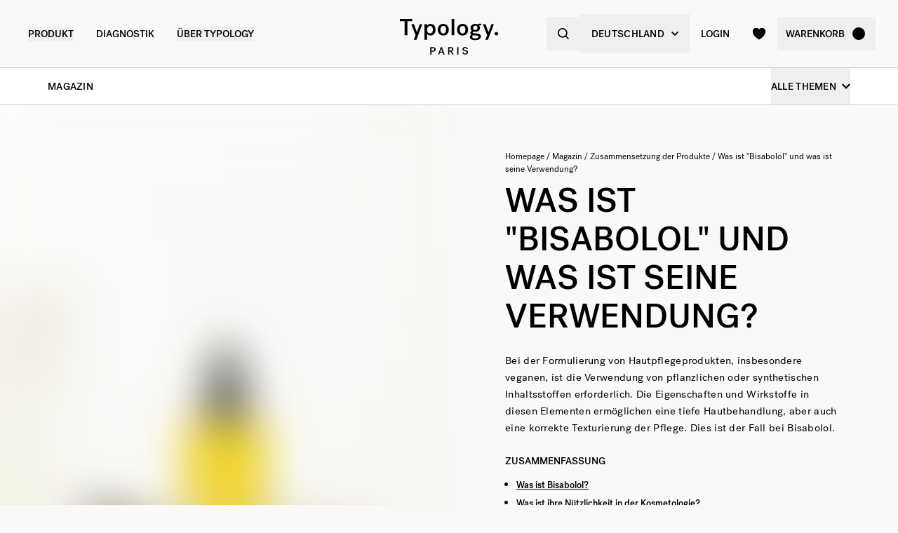

--- FILE ---
content_type: text/html
request_url: https://de.typology.com/magazin/was-ist-bisabolol-und-was-ist-seine-verwendung
body_size: 23363
content:
<!DOCTYPE html><html  lang="de"><head><meta charset="utf-8">
<meta name="viewport" content="width=device-width, initial-scale=1">
<title>Was ist &quot;Bisabolol&quot; und was ist seine Verwendung? — Typology</title>
<link rel="preconnect" href="https://media.typology.com" crossorigin="anonymous">
<link rel="preconnect" href="https://lskznofikzcrbki7h6iz7dqe44.appsync-api.eu-central-1.amazonaws.com/graphql" crossorigin="anonymous">
<script src="https://media.typology.com/?v1" async defer></script>
<script src="https://try.abtasty.com/b673a4971ca60f11709c72bab2bc5c75.js" async defer></script>
<link rel="stylesheet" href="/_nuxt/entry.vIP4oxKb.css" crossorigin>
<link rel="stylesheet" href="/_nuxt/Carousel.DcNqkbms.css" crossorigin>
<link rel="preload" href="/fonts/subset-PostGrotesk-Book.woff2" as="font" type="font/woff2" crossorigin="anonymous">
<link rel="preload" href="/fonts/subset-PostGrotesk-Medium.woff2" as="font" type="font/woff2" crossorigin="anonymous">
<link rel="preload" href="/fonts/Lettera-Regular.woff2" as="font" type="font/woff2" crossorigin="anonymous">
<link rel="preload" href="/fonts/Lettera-Bold.woff2" as="font" type="font/woff2" crossorigin="anonymous">
<link rel="modulepreload" as="script" crossorigin href="/_nuxt/DUUkw0Wq.js">
<link rel="modulepreload" as="script" crossorigin href="/_nuxt/BK3mCDmg.js">
<link rel="modulepreload" as="script" crossorigin href="/_nuxt/ClZ-glxw.js">
<link rel="modulepreload" as="script" crossorigin href="/_nuxt/COtbtBem.js">
<link rel="modulepreload" as="script" crossorigin href="/_nuxt/DDeqiXBn.js">
<link rel="modulepreload" as="script" crossorigin href="/_nuxt/CIPC6Ne8.js">
<link rel="modulepreload" as="script" crossorigin href="/_nuxt/BmaJIQS6.js">
<link rel="modulepreload" as="script" crossorigin href="/_nuxt/D87pebg8.js">
<link rel="modulepreload" as="script" crossorigin href="/_nuxt/D809lwR-.js">
<link rel="modulepreload" as="script" crossorigin href="/_nuxt/CUXZaEE6.js">
<link rel="modulepreload" as="script" crossorigin href="/_nuxt/BKglxXCV.js">
<link rel="modulepreload" as="script" crossorigin href="/_nuxt/C4mBu2nQ.js">
<link rel="modulepreload" as="script" crossorigin href="/_nuxt/BHVwYKcO.js">
<link rel="modulepreload" as="script" crossorigin href="/_nuxt/Cf7_l6PL.js">
<link rel="modulepreload" as="script" crossorigin href="/_nuxt/DXl5N9T7.js">
<link rel="modulepreload" as="script" crossorigin href="/_nuxt/CPf56b_4.js">
<link rel="modulepreload" as="script" crossorigin href="/_nuxt/C8q2S9Tq.js">
<link rel="modulepreload" as="script" crossorigin href="/_nuxt/YN0GbW60.js">
<link rel="modulepreload" as="script" crossorigin href="/_nuxt/C05I6UnG.js">
<link rel="modulepreload" as="script" crossorigin href="/_nuxt/D34q-E9p.js">
<link rel="modulepreload" as="script" crossorigin href="/_nuxt/BXPUtbbt.js">
<link rel="modulepreload" as="script" crossorigin href="/_nuxt/CFyKPtnj.js">
<link rel="modulepreload" as="script" crossorigin href="/_nuxt/xgqh7e7b.js">
<link rel="modulepreload" as="script" crossorigin href="/_nuxt/DbP4MSAe.js">
<link rel="preload" as="fetch" fetchpriority="low" crossorigin="anonymous" href="/_nuxt/builds/meta/962da13f-59ce-471b-ada7-a685f9195b26.json">
<link rel="dns-prefetch" href="//www.googletagmanager.com/">
<link rel="dns-prefetch" href="//media.typology.com">
<link rel="prefetch" as="style" crossorigin href="/_nuxt/Checkout.CNQOyIJJ.css">
<link rel="prefetch" as="style" crossorigin href="/_nuxt/FormText.BSqQoPDI.css">
<link rel="prefetch" as="style" crossorigin href="/_nuxt/ZeroSpinner.B3UhP5hJ.css">
<link rel="prefetch" as="style" crossorigin href="/_nuxt/useForm.D9gPc3Uv.css">
<link rel="prefetch" as="style" crossorigin href="/_nuxt/FormRadio.7JrRPS0o.css">
<link rel="prefetch" as="style" crossorigin href="/_nuxt/LoginForm.CHXYMQvY.css">
<link rel="prefetch" as="style" crossorigin href="/_nuxt/DropdownPaymentMethodNetworks.DgGoHbMc.css">
<link rel="prefetch" as="script" crossorigin href="/_nuxt/C56l8oh8.js">
<link rel="prefetch" as="script" crossorigin href="/_nuxt/B_s18irL.js">
<link rel="prefetch" as="script" crossorigin href="/_nuxt/BXZ9Ssta.js">
<link rel="prefetch" as="script" crossorigin href="/_nuxt/BbNm11RL.js">
<link rel="prefetch" as="script" crossorigin href="/_nuxt/Rk2BN07J.js">
<link rel="prefetch" as="script" crossorigin href="/_nuxt/D_iec0hJ.js">
<link rel="prefetch" as="script" crossorigin href="/_nuxt/EV3q_NyJ.js">
<link rel="prefetch" as="script" crossorigin href="/_nuxt/DiyfRAIa.js">
<link rel="prefetch" as="script" crossorigin href="/_nuxt/qPSm7bJ_.js">
<link rel="prefetch" as="script" crossorigin href="/_nuxt/C4QdWTnV.js">
<link rel="prefetch" as="script" crossorigin href="/_nuxt/Br6eyTnC.js">
<link rel="prefetch" as="script" crossorigin href="/_nuxt/Bfe2D3Kt.js">
<link rel="prefetch" as="script" crossorigin href="/_nuxt/D5ntEdps.js">
<link rel="prefetch" as="script" crossorigin href="/_nuxt/DSYUKs9i.js">
<link rel="prefetch" as="script" crossorigin href="/_nuxt/CQpHLjx6.js">
<link rel="prefetch" as="script" crossorigin href="/_nuxt/C3CGFBb9.js">
<link rel="prefetch" as="script" crossorigin href="/_nuxt/CDaPuGSx.js">
<link rel="prefetch" as="script" crossorigin href="/_nuxt/Dl3FPrCT.js">
<link rel="prefetch" as="script" crossorigin href="/_nuxt/DiBUCBSw.js">
<link rel="prefetch" as="script" crossorigin href="/_nuxt/DBivRNuw.js">
<link rel="prefetch" as="script" crossorigin href="/_nuxt/BR_wfwEq.js">
<link rel="prefetch" as="script" crossorigin href="/_nuxt/KUrk3hhy.js">
<link rel="prefetch" as="script" crossorigin href="/_nuxt/DeK21dzF.js">
<link rel="prefetch" as="script" crossorigin href="/_nuxt/CQ9ohSBw.js">
<link rel="prefetch" as="script" crossorigin href="/_nuxt/DHS3METB.js">
<link rel="prefetch" as="script" crossorigin href="/_nuxt/CLpnlYVg.js">
<link rel="prefetch" as="script" crossorigin href="/_nuxt/DIVbmO99.js">
<link rel="prefetch" as="script" crossorigin href="/_nuxt/B7XTJuLb.js">
<link rel="prefetch" as="script" crossorigin href="/_nuxt/BWLu7Rca.js">
<link rel="prefetch" as="script" crossorigin href="/_nuxt/Cd_cO98d.js">
<link rel="prefetch" as="script" crossorigin href="/_nuxt/Cr13aYH6.js">
<link rel="prefetch" as="script" crossorigin href="/_nuxt/Ci2EMYiC.js">
<link rel="prefetch" as="script" crossorigin href="/_nuxt/DMrxC8q2.js">
<link rel="prefetch" as="script" crossorigin href="/_nuxt/B0uNNCRR.js">
<link rel="prefetch" as="script" crossorigin href="/_nuxt/CwG0U4qU.js">
<link rel="prefetch" as="script" crossorigin href="/_nuxt/Dzkc4GJZ.js">
<link rel="prefetch" as="script" crossorigin href="/_nuxt/cp8AExjA.js">
<link rel="prefetch" as="script" crossorigin href="/_nuxt/CbDfubOO.js">
<link rel="prefetch" as="script" crossorigin href="/_nuxt/Bi_Bxv9r.js">
<link rel="prefetch" as="style" crossorigin href="/_nuxt/checkout.DJsneiW7.css">
<link rel="prefetch" as="script" crossorigin href="/_nuxt/Bv-uJn5R.js">
<link rel="prefetch" as="script" crossorigin href="/_nuxt/j3jNjcov.js">
<link rel="prefetch" as="style" crossorigin href="/_nuxt/default.DGE4qo62.css">
<link rel="prefetch" as="style" crossorigin href="/_nuxt/DropdownCountries.D6BJgrVp.css">
<link rel="prefetch" as="script" crossorigin href="/_nuxt/Jm9jG_Xa.js">
<link rel="prefetch" as="script" crossorigin href="/_nuxt/D0UQqMPc.js">
<link rel="prefetch" as="script" crossorigin href="/_nuxt/D8zdLiE8.js">
<link rel="prefetch" as="script" crossorigin href="/_nuxt/B40vYq9v.js">
<link rel="prefetch" as="script" crossorigin href="/_nuxt/BWAmX7WX.js">
<link rel="prefetch" as="script" crossorigin href="/_nuxt/CpGdofeP.js">
<link rel="prefetch" as="script" crossorigin href="/_nuxt/DoaiHVuW.js">
<link rel="prefetch" as="script" crossorigin href="/_nuxt/C1jphsNs.js">
<link rel="prefetch" as="script" crossorigin href="/_nuxt/C1_xAl5P.js">
<link rel="prefetch" as="script" crossorigin href="/_nuxt/DzFKmIdF.js">
<link rel="prefetch" as="script" crossorigin href="/_nuxt/BhLhCj-F.js">
<link rel="prefetch" as="script" crossorigin href="/_nuxt/BWpjNfPH.js">
<link rel="prefetch" as="script" crossorigin href="/_nuxt/DXcKEVNW.js">
<link rel="prefetch" as="script" crossorigin href="/_nuxt/eMlUYW26.js">
<link rel="prefetch" as="script" crossorigin href="/_nuxt/CWsGEojU.js">
<link rel="prefetch" as="script" crossorigin href="/_nuxt/BTik5FQ5.js">
<link rel="prefetch" as="script" crossorigin href="/_nuxt/BJnzbpPS.js">
<link rel="prefetch" as="script" crossorigin href="/_nuxt/Dhjmp_YP.js">
<link rel="prefetch" as="script" crossorigin href="/_nuxt/CToDTDq1.js">
<link rel="prefetch" as="script" crossorigin href="/_nuxt/C9UAeqFh.js">
<link rel="prefetch" as="script" crossorigin href="/_nuxt/Cs8DrI6M.js">
<link rel="prefetch" as="script" crossorigin href="/_nuxt/cHmxFqEh.js">
<link rel="prefetch" as="script" crossorigin href="/_nuxt/CI6lfivt.js">
<link rel="prefetch" as="script" crossorigin href="/_nuxt/BvgeHrMS.js">
<link rel="prefetch" as="script" crossorigin href="/_nuxt/B3b1B6vp.js">
<link type="image/png" sizes="16x16 32x32 96x96" href="/favicon.png" rel="icon">
<link type="image/png" sizes="76x76 120x120" href="/touchicon.png" rel="apple-touch-icon">
<noscript id="noscript-warning">Please enable JavaScript</noscript>
<meta name="description" content="Bei der Formulierung von Hautpflegeprodukten, insbesondere veganen, ist die Verwendung von pflanzlichen oder synthetischen Inhaltsstoffen erforderlich. Die Eige">
<meta name="robots" content="index, follow">
<meta property="og:site_name" content="Typology Paris">
<meta property="og:url" content="https://de.typology.com/magazin/was-ist-bisabolol-und-was-ist-seine-verwendung">
<meta property="og:title" content="Was ist &quot;Bisabolol&quot; und was ist seine Verwendung? — Typology">
<meta property="og:type" content="articles">
<meta property="og:locale" content="de_DE">
<meta property="og:description" content="Bei der Formulierung von Hautpflegeprodukten, insbesondere veganen, ist die Verwendung von pflanzlichen oder synthetischen Inhaltsstoffen erforderlich. Die Eigenschaften und Wirkstoffe in diesen Eleme">
<meta property="og:image" content="http://media.typology.com/storyblok/3200x4359/1748c779f2/carnet_laboratory_image_07_rgb.jpg">
<meta property="og:image:secure_url" content="https://media.typology.com/storyblok/3200x4359/1748c779f2/carnet_laboratory_image_07_rgb.jpg">
<meta property="twitter:site" content="@typologyparis">
<meta property="twitter:card" content="summary_large_image">
<meta property="twitter:title" content="Was ist &quot;Bisabolol&quot; und was ist seine Verwendung? — Typology">
<meta property="twitter:description" content="Bei der Formulierung von Hautpflegeprodukten, insbesondere veganen, ist die Verwendung von pflanzlichen oder synthetischen Inhaltsstoffen erforderlich. Die Eigenschaften und Wirkstoffe in diesen Eleme">
<meta property="twitter:image" content="https://media.typology.com/storyblok/3200x4359/1748c779f2/carnet_laboratory_image_07_rgb.jpg">
<meta property="twitter:image:alt" content="Was ist &quot;Bisabolol&quot; und was ist seine Verwendung?">
<link rel="canonical" href="https://de.typology.com/magazin/was-ist-bisabolol-und-was-ist-seine-verwendung">
<link hreflang="fr" href="https://www.typology.com/carnet/qu-est-ce-que-le-bisabolol-et-quelle-est-son-utilite" rel="alternate">
<link hreflang="en-fr" href="https://www.typology.com/carnet/qu-est-ce-que-le-bisabolol-et-quelle-est-son-utilite" rel="alternate">
<link hreflang="en-gb" href="https://uk.typology.com/library/what-is-bisabolol-and-what-is-its-utility" rel="alternate">
<link hreflang="en-us" href="https://us.typology.com/library/what-is-bisabolol-and-what-is-its-utility" rel="alternate">
<link hreflang="de" href="https://de.typology.com/magazin/was-ist-bisabolol-und-was-ist-seine-verwendung" rel="alternate">
<script type="application/ld+json" data-hid="rich-breadcrumbs">{"@context":"https://schema.org","@type":"BreadcrumbList","itemListElement":[{"@type":"ListItem","position":0,"name":"Homepage","item":"https://de.typology.com/"},{"@type":"ListItem","position":1,"name":"Magazin","item":"https://de.typology.com/magazin"},{"@type":"ListItem","position":2,"name":"Zusammensetzung der Produkte","item":"https://de.typology.com/magazin/zusammensetzung-der-produkte"},{"@type":"ListItem","position":3,"name":"Was ist \"Bisabolol\" und was ist seine Verwendung?"}]}</script>
<meta property="article:published_time" content="2021-10-29">
<meta property="article:modified_time" content="2024-02-03">
<meta property="article:publisher" content="https://www.facebook.com/typologyparis/">
<meta property="article:author" content="Stéphanie">
<meta property="article:section" content="Zusammensetzung der Produkte">
<script type="application/ld+json">{"@context":"https://schema.org","@type":"Article","headline":"Was ist \"Bisabolol\" und was ist seine Verwendung?","mainEntityOfPage":"https://de.typology.comhttps://de.typology.com/magazin/was-ist-bisabolol-und-was-ist-seine-verwendung","image":"https://media.typology.com/storyblok/3200x4359/1748c779f2/carnet_laboratory_image_07_rgb.jpg","datePublished":"2024-02-03T08:10:09.392Z","dateModified":"2021-10-29T09:11:28.043Z","author":{"@type":"Person","name":"Stéphanie","jobTitle":"Doktorin in Lebens- und Gesundheitswissenschaften","url":"https://de.typology.com/magazin/stephanie-doktorin-in-lebens-und-gesundheitswissenschaften"},"publisher":{"@type":"Organization","name":"Typology Paris","logo":{"@type":"ImageObject","url":"https://media.typology.com/53614f36e2d04f40be9e36e88b5a0a2a.png?twic=v1/max=440"}},"isAccessibleForFree":true}</script>
<script type="module" src="/_nuxt/DUUkw0Wq.js" crossorigin></script></head><body><div id="__nuxt"><div class="relative"><!----><header class="sticky md:absolute w-full top-0 md:top-auto z-20 bg-white md:bg-transparent" data-v-c5526545><div class="flex items-center justify-between px-1 md:px-4 lg:px-10 h-13 md:h-24" data-v-c5526545><div class="md:text-black transition-color duration-400 menu self-stretch flex items-stretch justify-start w-full h-full mr-auto" data-v-c5526545><div class="flex md:hidden items-center" data-v-c5526545><button class="p-3" aria-label="navigation" data-v-c5526545><svg viewbox="0 0 20 18" class="fill-current w-5 h-5" xmlns="http://www.w3.org/2000/svg" data-v-c5526545><path d="M0 0H20V2H0V0Z"></path><path d="M0 8H20V10H0V8Z"></path><path d="M0 16H20V18H0V16Z"></path></svg></button><button class="p-3" aria-label="quick-search" data-v-c5526545><svg viewbox="0 0 16 16" class="fill-current w-5 h-5" xmlns="http://www.w3.org/2000/svg" data-v-c5526545><path d="M6.84236 13.684C8.36049 13.6837 9.83487 13.1755 11.0307 12.2403L14.7906 16L16 14.7907L12.2401 11.031C13.1758 9.83508 13.6844 8.36043 13.6847 6.84199C13.6847 3.06949 10.6151 0 6.84236 0C3.06965 0 0 3.06949 0 6.84199C0 10.6145 3.06965 13.684 6.84236 13.684ZM6.84236 1.7105C9.67253 1.7105 11.9741 4.01197 11.9741 6.84199C11.9741 9.67201 9.67253 11.9735 6.84236 11.9735C4.01219 11.9735 1.71059 9.67201 1.71059 6.84199C1.71059 4.01197 4.01219 1.7105 6.84236 1.7105Z"></path></svg></button></div><nav class="self-stretch flex items-stretch h-full -ml-4 hidden md:block" data-v-c5526545><ul class="flex h-full"><!--[--><li class="flex items-center group"><div class="relative p-4"><button class="text-14 font-medium uppercase whitespace-no-wrap">Produkt</button><svg viewbox="0 0 8 8" class="fill-current w-2 h-2 absolute z-20 left-1/2 bottom-0 transition duration-100 transform scale-0 -translate-x-1/2 group-hover:scale-75" xmlns="http://www.w3.org/2000/svg"><circle cx="4" cy="4" r="4"></circle></svg></div><div class="absolute z-10 w-full left-0 top-full bg-white pt-10 -mt-10 group-hover:opacity-100 invisible group-hover:visible"><nav class="flex mx-auto px-1 md:px-4 lg:px-10 py-10 space-x-5 mega-nav"><!--[--><div class="flex-auto max-w-1/5 space-y-8"><!--[--><div class="space-y-4"><!--[--><span class="text-14 font-medium">Auswahl</span><ul class="space-y-1"><!--[--><li><a href="/sammlung/bestsellers" class="">Bestseller <!----></a></li><li><a href="/sammlung/neuheiten" class="">Neuheiten <!----></a></li><li><a href="/sammlung/duos-trios-und-kits" class="">Duos, Trios &amp; Kits <sup>new</sup></a></li><li><a href="/sammlung/geschenksets" class=""> Geschenksets <!----></a></li><li><a href="/sammlung/letzte-chance" class="">Letzte Chance <!----></a></li><li><a href="/sammlung/accessoires" class="">Accessoires <!----></a></li><li><a href="/produkte/typology-premier" class="">Typology Premier <!----></a></li><li><a href="/produkte/geschenkgutschein" class="">Digitaler Geschenkgutschein <!----></a></li><!--]--></ul><!--]--><!----><!----></div><div class="space-y-4"><!--[--><span class="text-14 font-medium">Winterpflege</span><ul class="space-y-1"><!--[--><li><a href="/sammlung/winter-essentials" class="">Winter-Essentials <sup>new</sup></a></li><li><a href="/sammlung/trockene-und-dehydrierte-haut" class="">Pflege für trockene und dehydrierte Haut <!----></a></li><li><a href="/sammlung/roetungen-und-rosazea" class="">Pflege bei Rötungen und Rosazea <!----></a></li><!--]--></ul><!--]--><!----><!----></div><!--]--></div><div class="flex-auto max-w-1/5 space-y-8"><!--[--><div class="space-y-4"><!--[--><span class="text-14 font-medium">Gesichtspflege</span><ul class="space-y-1"><!--[--><li><a href="/sammlung/gesichtsseren" class="">Gesichtsseren <!----></a></li><li><a href="/sammlung/gesichtscremes" class="">Gesichtscremes <sup>new</sup></a></li><li><a href="/sammlung/nachtpflege" class="">Nachtpflege <!----></a></li><li><a href="/sammlung/seren-und-getoente-pflege" class="">Getönte Pflegeprodukte <!----></a></li><li><a href="/sammlung/gesichtsreiniger" class="">Cleanser &amp; Make-Up-Entferner <!----></a></li><li><a href="/sammlung/augenpflege" class="">Augenpartie <sup>new</sup></a></li><li><a href="/sammlung/lippen-und-mundpflege" class="">Lippenpflege <!----></a></li><li><a href="/sammlung/sonnenschutz-und-selbstbrauner" class="">Sonnenschutz &amp; Selbstbräuner <!----></a></li><li><a href="/sammlung/hydrolate-und-toner" class="">Lotionen &amp; Hydrolate <!----></a></li><li><a href="/sammlung/masken-und-peelings" class="">Masken &amp; Peelings <!----></a></li><!--]--></ul><!--]--><!----><!----></div><!--]--></div><div class="flex-auto max-w-1/5 space-y-8"><!--[--><div class="space-y-4"><!--[--><span class="text-14 font-medium">Hautalterung</span><ul class="space-y-1"><!--[--><li><a href="/sammlung/praevention-von-alterung" class="">Vorbeugung der Hautalterung <!----></a></li><li><a href="/sammlung/erste-anzeichen-des-alterns" class="">Erste Anzeichen der Hautalterung <sup>new</sup></a></li><li><a href="/sammlung/anzeichen-fuer-fortgeschrittene-alterung" class="">Reife Haut <sup>new</sup></a></li><!--]--></ul><!--]--><!----><!----></div><div class="space-y-4"><!--[--><span class="text-14 font-medium">Körper- &amp; Haarpflege</span><ul class="space-y-1"><!--[--><li><a href="/sammlung/pflege-fur-haar-und-kopfhaut" class="">Pflege für Haar &amp; Kopfhaut <!----></a></li><li><a href="/sammlung/aktivierte-shampoos" class="">Aktivierte Shampoos <!----></a></li><li><a href="/sammlung/cremes-ole-und-peelings" class="">Cremes, Öle und Peelings <!----></a></li><li><a href="/sammlung/korper-sonnenschutzmittel" class="">Körper- &amp; Sonnenschutzmittel <!----></a></li><!--]--></ul><!--]--><!----><!----></div><!--]--></div><div class="flex-auto max-w-1/5 space-y-8"><!--[--><div class="space-y-4"><!--[--><span class="text-14 font-medium">Nach Anliegen</span><ul class="space-y-1"><!--[--><li><a href="/sammlung/sehr-trockene-oder-geschadigte-haut" class="">Sehr trockene oder geschädigte Haut <!----></a></li><li><a href="/sammlung/psoriasis-ekzem" class="">Psoriasis &amp; Ekzem <!----></a></li><li><a href="/sammlung/trockene-und-dehydrierte-haut" class="">Trockene Haut <!----></a></li><li><a href="/sammlung/uberempfindliche-haut" class="">Überempfindliche Haut <!----></a></li><li><a href="/sammlung/falten" class="">Linien &amp; Falten <sup>new</sup></a></li><li><a href="/sammlung/muede-und-fahle-haut" class="">Müde Haut <!----></a></li><li><a href="/sammlung/pigmentflecken" class="">Pigmentflecken <!----></a></li><li><a href="/sammlung/augenringe-undtraenensaecke" class="">Augenringe <!----></a></li><li><a href="/sammlung/roetungen-und-rosazea" class="">Rötungen &amp; Rosazea  <!----></a></li><li><a href="/sammlung/hautunreinheiten" class="">Unreinheiten <!----></a></li><li><a href="/sammlung/vergroesserte-poren-und-mitesser" class="">Poren &amp; Mitesser <!----></a></li><li><a href="/sammlung/glaenzende-und-oelige-haut" class="">Glänzende &amp; ölige Haut <!----></a></li><!--]--></ul><!--]--><!----><!----></div><!--]--></div><div class="flex-auto max-w-1/5 space-y-8"><!--[--><div class="space-y-4"><!----><a href="/produkte/straffendes-konzentrat-bei-mimikfalten-hemmender-peptidkomplex-hyaluronsaeure" class=""><div class="w-full h-76"><div class="h-full w-full inset-0 relative"><!--[--><img class="inset-0 object-center w-full h-full pointer-events-none object-cover" src="https://media.typology.com/storyblok/1200x1500/1032f9691d/week02a43_nav-desktop.jpg?twic=v1/output=preview" alt="Neu - A43 Straffendes Konzentrat, entwickelt um Mimikfalten in nur 5 Minuten zu glätten" loading="lazy" importance="auto" fetchpriority="auto"><!--]--></div></div><span class="block text-12 font-mono underline">Neu - A43 Straffendes Konzentrat, entwickelt um Mimikfalten in nur 5 Minuten zu glätten <!----></span></a><!----></div><!--]--></div><!--]--></nav></div></li><li class="flex items-center group"><div class="relative p-4"><a href="/diagnostic?source=diagnostic_menu" class="text-14 font-medium uppercase whitespace-no-wrap">Diagnostik</a><svg viewbox="0 0 8 8" class="fill-current w-2 h-2 absolute z-20 left-1/2 bottom-0 transition duration-100 transform scale-0 -translate-x-1/2 group-hover:scale-75" xmlns="http://www.w3.org/2000/svg"><circle cx="4" cy="4" r="4"></circle></svg></div><!----></li><li class="flex items-center group"><div class="relative p-4"><button class="text-14 font-medium uppercase whitespace-no-wrap">ÜBER TYPOLOGY</button><svg viewbox="0 0 8 8" class="fill-current w-2 h-2 absolute z-20 left-1/2 bottom-0 transition duration-100 transform scale-0 -translate-x-1/2 group-hover:scale-75" xmlns="http://www.w3.org/2000/svg"><circle cx="4" cy="4" r="4"></circle></svg></div><div class="absolute z-10 w-full left-0 top-full bg-white pt-10 -mt-10 group-hover:opacity-100 invisible group-hover:visible"><nav class="flex mx-auto px-1 md:px-4 lg:px-10 py-10 space-x-5 mega-nav"><!--[--><div class="flex-auto max-w-1/5 space-y-8"><!--[--><div class="space-y-4"><!----><!----><div><a href="/magazin" class="relative block w-full pb-4/5"><div class="absolute inset-0"><div class="h-full w-full inset-0 relative"><!--[--><img class="inset-0 object-center w-full h-full pointer-events-none object-cover" src="https://media.typology.com/storyblok/540x421/932740ad3e/carnet_nav_apropos.jpg?twic=v1/output=preview" alt="Magazin" loading="lazy" importance="auto" fetchpriority="auto"><!--]--></div></div></a><a href="/magazin" class="space-y-2"><span class="block mt-6 font-medium no-underline uppercase">Magazin</span><span class="block text-12 leading-relaxed">Entdecken Sie das Magazin von Typology und erweitern Sie Ihr Wissen über die Welt der Hautpflege mit unseren Artikeln und Tipps.</span></a></div></div><!--]--></div><div class="flex-auto max-w-1/5 space-y-8"><!--[--><div class="space-y-4"><!----><!----><div><a href="/a-propos" class="relative block w-full pb-4/5"><div class="absolute inset-0"><div class="h-full w-full inset-0 relative"><!--[--><img class="inset-0 object-center w-full h-full pointer-events-none object-cover" src="https://media.typology.com/storyblok/540x421/fcaeffa423/about1-histoire?twic=v1/output=preview" alt="UNSERE STORY" loading="lazy" importance="auto" fetchpriority="auto"><!--]--></div></div></a><a href="/a-propos" class="space-y-2"><span class="block mt-6 font-medium no-underline uppercase">UNSERE STORY</span><span class="block text-12 leading-relaxed">Unser Ziel ist es, die Kosmetikbranche zum Besseren zu wandeln. Unsere Story liest du hier. </span></a></div></div><!--]--></div><div class="flex-auto max-w-1/5 space-y-8"><!--[--><div class="space-y-4"><!----><!----><div><a href="/ratgeber/unsere-inhaltsstoffe-blacklist" class="relative block w-full pb-4/5"><div class="absolute inset-0"><div class="h-full w-full inset-0 relative"><!--[--><img class="inset-0 object-center w-full h-full pointer-events-none object-cover" src="https://media.typology.com/storyblok/540x420/d863020df7/charte_menu-icone.jpg?twic=v1/output=preview" alt="DIE REZEPTUR-CHARTA" loading="lazy" importance="auto" fetchpriority="auto"><!--]--></div></div></a><a href="/ratgeber/unsere-inhaltsstoffe-blacklist" class="space-y-2"><span class="block mt-6 font-medium no-underline uppercase">DIE REZEPTUR-CHARTA</span><span class="block text-12 leading-relaxed">Unsere Rezepturen leisten harte Arbeit. Sie enthalten nur Inhaltsstoffe, die für die Wirksamkeit wichtig sind – keine unnötigen Extras und niemals reizende Konservierungsstoffe. Mehr über unsere Philosophie liest du hier.</span></a></div></div><!--]--></div><div class="flex-auto max-w-1/5 space-y-8"><!--[--><div class="space-y-4"><!----><!----><div><a href="/page-emballage" class="relative block w-full pb-4/5"><div class="absolute inset-0"><div class="h-full w-full inset-0 relative"><!--[--><img class="inset-0 object-center w-full h-full pointer-events-none object-cover" src="https://media.typology.com/storyblok/540x420/0e1ddaf43f/earth-day_menu-icone.jpg?twic=v1/output=preview" alt="VERPACKUNG" loading="lazy" importance="auto" fetchpriority="auto"><!--]--></div></div></a><a href="/page-emballage" class="space-y-2"><span class="block mt-6 font-medium no-underline uppercase">VERPACKUNG</span><span class="block text-12 leading-relaxed">Genau wie unsere Rezepturen sind Typology Verpackungen auf das Wesentliche reduziert. Hier erfährst du mehr über unser recycelbares Glas, Plastik und Aluminium.</span></a></div></div><!--]--></div><div class="flex-auto max-w-1/5 space-y-8"><!--[--><div class="space-y-4"><!----><!----><div><a href="/a-propos" class="relative block w-full pb-4/5"><div class="absolute inset-0"><div class="h-full w-full inset-0 relative"><!--[--><img class="inset-0 object-center w-full h-full pointer-events-none object-cover" src="https://media.typology.com/storyblok/540x421/21918e9bd2/about4-bcorp.jpeg?twic=v1/output=preview" alt="B-CORP" loading="lazy" importance="auto" fetchpriority="auto"><!--]--></div></div></a><a href="/a-propos" class="space-y-2"><span class="block mt-6 font-medium no-underline uppercase">B-CORP</span><span class="block text-12 leading-relaxed">Typologys B-Corp-Status erlaubt uns schon jetzt, transparent mit unseren ökologischen und sozialen Verpflichtungen umzugehen.</span></a></div></div><!--]--></div><div class="flex-auto max-w-1/5 space-y-8"><!--[--><div class="space-y-4"><!----><!----><div><a href="/black-for-good-bewegung" class="relative block w-full pb-4/5"><div class="absolute inset-0"><div class="h-full w-full inset-0 relative"><!--[--><img class="inset-0 object-center w-full h-full pointer-events-none object-cover" src="https://media.typology.com/storyblok/540x420/94a0c36516/visu-nav.jpg?twic=v1/output=preview" alt="Black for Good - kein Rabatt, sondern Spenden" loading="lazy" importance="auto" fetchpriority="auto"><!--]--></div></div></a><a href="/black-for-good-bewegung" class="space-y-2"><span class="block mt-6 font-medium no-underline uppercase">Black for Good - kein Rabatt, sondern Spenden</span><span class="block text-12 leading-relaxed">Die Bewegung, die engagierte Marken am Black Friday zusammenbringt</span></a></div></div><!--]--></div><!--]--></nav></div></li><!--]--></ul></nav><div class="fixed z-50 inset-0 bg-black bg-opacity-50 transition opacity-0 pointer-events-none block md:hidden" data-v-c5526545><div class="duration-300 left-0 -translate-x-full absolute inset-y-0 w-full max-w-133 bg-white transform transition"><!----><!----><div class="flex flex-col h-full"><!--[--><div class="flex flex-col h-full w-full overflow-y-auto overflow-x-hidden"><button class="z-20 absolute top-0 right-0 flex items-center justify-center p-4 mr-1 text-black"><svg viewbox="0 0 32 32" class="fill-current w-4 h-4" xmlns="http://www.w3.org/2000/svg"><path d="M3.55492 26.1823L26.1823 3.55492L28.4451 5.81766L5.81766 28.4451L3.55492 26.1823Z"></path><path d="M5.81767 3.55492L28.4451 26.1823L26.1823 28.4451L3.55493 5.81766L5.81767 3.55492Z"></path></svg></button><div class="relative flex flex-grow"><div class="translate-x-0 flex-shrink-0 w-full transform transition ease duration-300"><div class="relative flex items-stretch w-full h-32 px-5"><div class="absolute inset-0 -z-1 w-full h-full"><div class="h-full w-full inset-0 relative"><!--[--><img class="inset-0 object-center w-full h-full pointer-events-none object-cover" src="https://media.typology.com/storyblok/1620x540/5a6bc00210/week02a43_nav-mobile.jpg?twic=v1/output=preview" alt="Neu - A43 Straffendes Konzentrat, entwickelt um Mimikfalten in nur 5 Minuten zu glätten" loading="eager" importance="auto" fetchpriority="auto"><!--]--></div></div><a href="/produkte/straffendes-konzentrat-bei-mimikfalten-hemmender-peptidkomplex-hyaluronsaeure" class="flex flex-col justify-center text-black"><p class="font-medium max-w-1/2">Neu - A43 Straffendes Konzentrat, entwickelt um Mimikfalten in nur 5 Minuten zu glätten</p></a></div><ul class="divide-y divide-gray-300"><!--[--><!--[--><!----><li><button class="flex items-center justify-between w-full p-5"><span class="font-medium">Winterpflege</span><svg viewbox="0 0 14 14" class="fill-current w-3 h-3" xmlns="http://www.w3.org/2000/svg"><path d="M2.625 1.89189L7.84319 7.06308L2.62501 12.2342L4.40683 14L11.5341 7.06308L4.53409 -8.26971e-08L2.625 1.89189Z"></path></svg></button></li><!--]--><!--[--><!----><li><button class="flex items-center justify-between w-full p-5"><span class="font-medium">Nach Edit</span><svg viewbox="0 0 14 14" class="fill-current w-3 h-3" xmlns="http://www.w3.org/2000/svg"><path d="M2.625 1.89189L7.84319 7.06308L2.62501 12.2342L4.40683 14L11.5341 7.06308L4.53409 -8.26971e-08L2.625 1.89189Z"></path></svg></button></li><!--]--><!--[--><!----><li><button class="flex items-center justify-between w-full p-5"><span class="font-medium">Gesichtspflege</span><svg viewbox="0 0 14 14" class="fill-current w-3 h-3" xmlns="http://www.w3.org/2000/svg"><path d="M2.625 1.89189L7.84319 7.06308L2.62501 12.2342L4.40683 14L11.5341 7.06308L4.53409 -8.26971e-08L2.625 1.89189Z"></path></svg></button></li><!--]--><!--[--><!----><li><button class="flex items-center justify-between w-full p-5"><span class="font-medium">Hautalterung</span><svg viewbox="0 0 14 14" class="fill-current w-3 h-3" xmlns="http://www.w3.org/2000/svg"><path d="M2.625 1.89189L7.84319 7.06308L2.62501 12.2342L4.40683 14L11.5341 7.06308L4.53409 -8.26971e-08L2.625 1.89189Z"></path></svg></button></li><!--]--><!--[--><!----><li><button class="flex items-center justify-between w-full p-5"><span class="font-medium">Körper- &amp; Haarpflege</span><svg viewbox="0 0 14 14" class="fill-current w-3 h-3" xmlns="http://www.w3.org/2000/svg"><path d="M2.625 1.89189L7.84319 7.06308L2.62501 12.2342L4.40683 14L11.5341 7.06308L4.53409 -8.26971e-08L2.625 1.89189Z"></path></svg></button></li><!--]--><!--[--><li><a href="/magazin" class="flex items-center justify-between w-full p-5"><span class="font-medium">Magazin</span></a></li><!----><!--]--><!--[--><!----><li><button class="flex items-center justify-between w-full p-5"><span class="font-medium">Nach Anliegen</span><svg viewbox="0 0 14 14" class="fill-current w-3 h-3" xmlns="http://www.w3.org/2000/svg"><path d="M2.625 1.89189L7.84319 7.06308L2.62501 12.2342L4.40683 14L11.5341 7.06308L4.53409 -8.26971e-08L2.625 1.89189Z"></path></svg></button></li><!--]--><!--[--><li><a href="/diagnostic?source=diagnostic_menu" class="flex items-center justify-between w-full p-5"><span class="font-medium">Haut Diagnose</span></a></li><!----><!--]--><!--]--></ul></div><div class="translate-x-0 flex-shrink-0 w-full transform transition ease duration-300"><!----></div></div><div class="flex-shrink-0 w-full px-5 py-3 mt-auto space-y-1 border-t border-gray-500"><ul><!----><li><span></span></li></ul></div></div><!--]--></div></div></div></div><div class="relative z-30 flex-shrink-0 leading-none m-auto pointer-events-none" data-v-c5526545><a href="/" class="inline-block pt-1 md:pt-3 pointer-events-auto" aria-label="home" data-v-c5526545><img src="/svgs/logo.svg" alt="Logo" loading="lazy" class="h-auto w-21 md:w-35 filter transition-[filter] duration-400" data-v-c5526545></a></div><div class="md:text-black transition-color duration-400 menu self-stretch flex items-stretch justify-end w-full h-full ml-auto" data-v-c5526545><ul class="flex h-full md:-mr-2" data-v-c5526545><li class="hidden md:flex items-center" data-v-c5526545><button class="flex items-center space-x-2 md:p-3 lg:p-4" aria-label="quick-search" data-v-c5526545><svg viewbox="0 0 16 16" class="fill-current w-5 h-5 md:w-4 md:h-4" xmlns="http://www.w3.org/2000/svg" data-v-c5526545><path d="M6.84236 13.684C8.36049 13.6837 9.83487 13.1755 11.0307 12.2403L14.7906 16L16 14.7907L12.2401 11.031C13.1758 9.83508 13.6844 8.36043 13.6847 6.84199C13.6847 3.06949 10.6151 0 6.84236 0C3.06965 0 0 3.06949 0 6.84199C0 10.6145 3.06965 13.684 6.84236 13.684ZM6.84236 1.7105C9.67253 1.7105 11.9741 4.01197 11.9741 6.84199C11.9741 9.67201 9.67253 11.9735 6.84236 11.9735C4.01219 11.9735 1.71059 9.67201 1.71059 6.84199C1.71059 4.01197 4.01219 1.7105 6.84236 1.7105Z"></path></svg></button></li><li class="hidden md:flex items-center" data-v-c5526545><div class="relative group" data-v-c5526545 data-v-e963da91><button type="button" class="h-14 px-4 text-13 relative flex items-center justify-between w-full space-x-2"><!--[--><span class="uppercase font-medium relative flex items-center w-full space-x-2 whitespace-no-wrap text-14 leading-5 tracking-02" style="" data-v-e963da91>Deutschland</span><!--]--><svg viewbox="0 0 66 42" class="fill-current w-3 h-3 transform" xmlns="http://www.w3.org/2000/svg"><path d="M32.9422 24.952L8.9189 0.710322L0.707084 8.9968L33.291 41.2897L65.299 8.40319L57.6755 0.710367L33.6525 24.952L33.2974 25.3103L32.9422 24.952Z" stroke="currentColor" style="transition:fill 0.4s ease;" fill="currentColor"></path></svg></button><!----></div></li><li class="hidden md:flex items-center" data-v-c5526545><!--[--><a href="/account/login" class="block md:max-w-35 md:p-3 lg:p-4 md:overflow-hidden truncate" data-v-c5526545><span class="text-14 font-medium uppercase whitespace-no-wrap" data-v-c5526545>Login</span></a><!--]--></li><li class="flex items-center" data-v-c5526545><a href="/account/favorites" class="block p-3 lg:p-4" aria-label="favorites" data-v-c5526545><svg viewbox="0 0 12 11" fill="currentColor" xmlns="http://www.w3.org/2000/svg" class="w-5 h-5" data-v-c5526545><path style="transition:fill 0.4s ease;" d="M3.5 1C2.1195 1 1 2.11834 1 3.4981C1 4.6119 1.4375 7.25535 5.744 9.92757C5.82114 9.97494 5.9097 10 6 10C6.0903 10 6.17886 9.97494 6.256 9.92757C10.5625 7.25535 11 4.6119 11 3.4981C11 2.11834 9.8805 1 8.5 1C7.1195 1 6 2.514 6 2.514C6 2.514 4.8805 1 3.5 1Z" stroke="currentColor" stroke-linecap="round" stroke-linejoin="round"></path></svg></a></li><li class="flex items-center" data-v-c5526545><button aria-label="cart" class="relative z-20 flex items-center p-3" data-v-c5526545><span class="hidden lg:inline-block mr-2 text-14 font-medium uppercase whitespace-no-wrap" data-v-c5526545>Warenkorb</span><span class="scale-75 relative inline-block p-3 transition-transform duration-200 transform bg-current rounded-full" data-v-c5526545><!----></span></button></li></ul></div></div></header><!--[--><div class="nuxt-loading-indicator" style="position:fixed;top:0;right:0;left:0;pointer-events:none;width:auto;height:3px;opacity:0;background:black;background-size:Infinity% auto;transform:scaleX(0%);transform-origin:left;transition:transform 0.1s, height 0.4s, opacity 0.4s;z-index:999999;"></div><!--[--><div data-template="article" class="md:pt-24"><div class="relative bg-white border-t border-b border-gray-500"><div class="flex justify-between container"><a href="/magazin" class="md:min-w-40 py-4 uppercase text-14 leading-5 tracking-02 font-medium">Magazin</a><button class="flex cursor-pointer items-center select-none space-x-2 py-4 uppercase text-14 leading-5 tracking-02 font-medium">Alle Themen <svg viewbox="0 0 14 14" class="fill-current ml-2 w-3 h-3 transform duration-200 rotate-90" xmlns="http://www.w3.org/2000/svg"><path d="M2.625 1.89189L7.84319 7.06308L2.62501 12.2342L4.40683 14L11.5341 7.06308L4.53409 -8.26971e-08L2.625 1.89189Z"></path></svg></button></div><div style="display:none;" class="md:absolute z-10 w-full bg-white border-gray-500 border-t"><div class="container hidden md:flex py-10 space-x-2"><!--[--><div class="flex-1 space-y-7"><!--[--><!--[--><div class="space-y-4"><span class="text-15 font-medium tracking-normal">Kategorien</span><ul class="space-y-2 blog-nav-ul"><!--[--><li><a href="/magazin/kosmetische-wirkstoffe" class="">Kosmetische Wirkstoffe</a></li><li><a href="/magazin/botanische-inhaltsstoffe" class="">Botanische Inhaltsstoffe</a></li><li><a href="/magazin/hautbedurfnisse" class="">Hautbedürfnisse</a></li><!--]--></ul></div><!--]--><!--[--><div class="space-y-4"><span class="text-15 font-medium tracking-normal">Produktinfos</span><ul class="space-y-2 blog-nav-ul"><!--[--><li><a href="/magazin/die-verbote" class="">Die Verbote</a></li><li><a href="/magazin/experten-interviews" class="">Experten-Interviews</a></li><li><a href="/magazin/faq" class="">FAQ</a></li><!--]--></ul></div><!--]--><!--]--></div><div class="flex-1 space-y-7"><!--[--><!--[--><div class="space-y-4"><span class="text-15 font-medium tracking-normal">Wissenschaftliche Beiträge</span><ul class="space-y-2 blog-nav-ul"><!--[--><li><a href="/magazin/aktive-wirkstoffe" class="">Aktive Wirkstoffe</a></li><li><a href="/magazin/biologie" class="">Biologie</a></li><li><a href="/magazin/kosmetik" class="">Kosmetik</a></li><li><a href="/magazin/zusammensetzung-der-produkte" class="">Zusammensetzung der Produkte</a></li><!--]--></ul></div><!--]--><!--]--></div><div class="flex-1 space-y-7"><!--[--><!--[--><div class="space-y-4"><span class="text-15 font-medium tracking-normal">Haut &amp; Haare</span><ul class="space-y-2 blog-nav-ul"><!--[--><li><a href="/magazin/hautprobleme" class="">Hautprobleme</a></li><li><a href="/magazin/gesichtspflege" class="">Gesichtspflege</a></li><li><a href="/magazin/korperpflege" class="">Körperpflege</a></li><li><a href="/magazin/hybrid-pflege" class="">Hybrid Pflege</a></li><li><a href="/magazin/haare" class="">Haare</a></li><!--]--></ul></div><!--]--><!--]--></div><div class="flex-1 space-y-7"><!--[--><!--[--><div class="space-y-4"><span class="text-15 font-medium tracking-normal">Tipps</span><ul class="space-y-2 blog-nav-ul"><!--[--><li><a href="/magazin/mythen" class="">Mythen</a></li><li><a href="/magazin/beauty-trends" class="">Beauty Trends</a></li><li><a href="/magazin/schwangerschaft" class="">Schwangerschaft</a></li><li><a href="/magazin/lifestyle" class="">Lifestyle</a></li><li><a href="/magazin/accessoires" class="">Zubehör</a></li><!--]--></ul></div><!--]--><!--]--></div><!--]--></div><div class="block md:hidden px-4"><!--[--><!--[--><div class="border-t first:border-t-0 border-gray-500"><div class="flex items-center justify-between py-5 space-x-2"><span class="text-14 font-medium tracking-02">Kategorien</span><svg viewbox="0 0 14 14" class="fill-current w-3 h-3" xmlns="http://www.w3.org/2000/svg"><path d="M2.625 1.89189L7.84319 7.06308L2.62501 12.2342L4.40683 14L11.5341 7.06308L4.53409 -8.26971e-08L2.625 1.89189Z"></path></svg></div><div class="hidden"><div class="flex items-center py-5 space-x-2 cursor-pointer select-none"><svg viewbox="0 0 14 14" class="fill-current w-3 h-3" xmlns="http://www.w3.org/2000/svg"><path d="M11.375 12.1081L6.15681 6.93692L11.375 1.7658L9.59317 3.72091e-05L2.4659 6.93692L9.46591 14L11.375 12.1081Z"></path></svg><span class="text-14 font-medium">Zurück</span></div><ul class="space-y-0 md:space-y-2"><!--[--><li class="border-t md:border-t-0 border-gray-500"><div><div class="flex items-center justify-between py-5 space-x-2"><span class="text-14 font-medium tracking-02">Produktinfos</span><svg viewbox="0 0 14 14" class="fill-current w-3 h-3" xmlns="http://www.w3.org/2000/svg"><path d="M2.625 1.89189L7.84319 7.06308L2.62501 12.2342L4.40683 14L11.5341 7.06308L4.53409 -8.26971e-08L2.625 1.89189Z"></path></svg></div><div class="hidden"><div class="flex items-center py-5 space-x-2 cursor-pointer select-none"><svg viewbox="0 0 14 14" class="fill-current w-3 h-3" xmlns="http://www.w3.org/2000/svg"><path d="M11.375 12.1081L6.15681 6.93692L11.375 1.7658L9.59317 3.72091e-05L2.4659 6.93692L9.46591 14L11.375 12.1081Z"></path></svg><span class="text-14 font-medium">Zurück</span></div><ul class="space-y-0 md:space-y-2"><!--[--><li class="subItem border-t md:border-t-0 border-gray-500"><a href="/magazin/die-verbote" class="flex items-center justify-between py-5 space-x-2"><span class="text-14 tracking-02 hover:underline">Die Verbote</span></a></li><li class="subItem border-t md:border-t-0 border-gray-500"><a href="/magazin/experten-interviews" class="flex items-center justify-between py-5 space-x-2"><span class="text-14 tracking-02 hover:underline">Experten-Interviews</span></a></li><li class="subItem border-t md:border-t-0 border-gray-500"><a href="/magazin/faq" class="flex items-center justify-between py-5 space-x-2"><span class="text-14 tracking-02 hover:underline">FAQ</span></a></li><!--]--></ul></div></div><!----></li><li class="border-t md:border-t-0 border-gray-500"><!----><a href="/magazin/kosmetische-wirkstoffe" class="flex items-center justify-between py-5 space-x-2"><span class="text-14 tracking-02 hover:underline">Kosmetische Wirkstoffe</span></a></li><li class="border-t md:border-t-0 border-gray-500"><!----><a href="/magazin/botanische-inhaltsstoffe" class="flex items-center justify-between py-5 space-x-2"><span class="text-14 tracking-02 hover:underline">Botanische Inhaltsstoffe</span></a></li><li class="border-t md:border-t-0 border-gray-500"><!----><a href="/magazin/hautbedurfnisse" class="flex items-center justify-between py-5 space-x-2"><span class="text-14 tracking-02 hover:underline">Hautbedürfnisse</span></a></li><!--]--></ul></div></div><!--]--><!--[--><div class="border-t first:border-t-0 border-gray-500"><div class="flex items-center justify-between py-5 space-x-2"><span class="text-14 font-medium tracking-02">Wissenschaftliche Beiträge</span><svg viewbox="0 0 14 14" class="fill-current w-3 h-3" xmlns="http://www.w3.org/2000/svg"><path d="M2.625 1.89189L7.84319 7.06308L2.62501 12.2342L4.40683 14L11.5341 7.06308L4.53409 -8.26971e-08L2.625 1.89189Z"></path></svg></div><div class="hidden"><div class="flex items-center py-5 space-x-2 cursor-pointer select-none"><svg viewbox="0 0 14 14" class="fill-current w-3 h-3" xmlns="http://www.w3.org/2000/svg"><path d="M11.375 12.1081L6.15681 6.93692L11.375 1.7658L9.59317 3.72091e-05L2.4659 6.93692L9.46591 14L11.375 12.1081Z"></path></svg><span class="text-14 font-medium">Zurück</span></div><ul class="space-y-0 md:space-y-2"><!--[--><li class="border-t md:border-t-0 border-gray-500"><!----><a href="/magazin/aktive-wirkstoffe" class="flex items-center justify-between py-5 space-x-2"><span class="text-14 tracking-02 hover:underline">Aktive Wirkstoffe</span></a></li><li class="border-t md:border-t-0 border-gray-500"><!----><a href="/magazin/biologie" class="flex items-center justify-between py-5 space-x-2"><span class="text-14 tracking-02 hover:underline">Biologie</span></a></li><li class="border-t md:border-t-0 border-gray-500"><!----><a href="/magazin/kosmetik" class="flex items-center justify-between py-5 space-x-2"><span class="text-14 tracking-02 hover:underline">Kosmetik</span></a></li><li class="border-t md:border-t-0 border-gray-500"><!----><a href="/magazin/zusammensetzung-der-produkte" class="flex items-center justify-between py-5 space-x-2"><span class="text-14 tracking-02 hover:underline">Zusammensetzung der Produkte</span></a></li><!--]--></ul></div></div><!--]--><!--[--><div class="border-t first:border-t-0 border-gray-500"><div class="flex items-center justify-between py-5 space-x-2"><span class="text-14 font-medium tracking-02">Haut &amp; Haare</span><svg viewbox="0 0 14 14" class="fill-current w-3 h-3" xmlns="http://www.w3.org/2000/svg"><path d="M2.625 1.89189L7.84319 7.06308L2.62501 12.2342L4.40683 14L11.5341 7.06308L4.53409 -8.26971e-08L2.625 1.89189Z"></path></svg></div><div class="hidden"><div class="flex items-center py-5 space-x-2 cursor-pointer select-none"><svg viewbox="0 0 14 14" class="fill-current w-3 h-3" xmlns="http://www.w3.org/2000/svg"><path d="M11.375 12.1081L6.15681 6.93692L11.375 1.7658L9.59317 3.72091e-05L2.4659 6.93692L9.46591 14L11.375 12.1081Z"></path></svg><span class="text-14 font-medium">Zurück</span></div><ul class="space-y-0 md:space-y-2"><!--[--><li class="border-t md:border-t-0 border-gray-500"><!----><a href="/magazin/hautprobleme" class="flex items-center justify-between py-5 space-x-2"><span class="text-14 tracking-02 hover:underline">Hautprobleme</span></a></li><li class="border-t md:border-t-0 border-gray-500"><!----><a href="/magazin/gesichtspflege" class="flex items-center justify-between py-5 space-x-2"><span class="text-14 tracking-02 hover:underline">Gesichtspflege</span></a></li><li class="border-t md:border-t-0 border-gray-500"><!----><a href="/magazin/korperpflege" class="flex items-center justify-between py-5 space-x-2"><span class="text-14 tracking-02 hover:underline">Körperpflege</span></a></li><li class="border-t md:border-t-0 border-gray-500"><!----><a href="/magazin/hybrid-pflege" class="flex items-center justify-between py-5 space-x-2"><span class="text-14 tracking-02 hover:underline">Hybrid Pflege</span></a></li><li class="border-t md:border-t-0 border-gray-500"><!----><a href="/magazin/haare" class="flex items-center justify-between py-5 space-x-2"><span class="text-14 tracking-02 hover:underline">Haare</span></a></li><!--]--></ul></div></div><!--]--><!--[--><div class="border-t first:border-t-0 border-gray-500"><div class="flex items-center justify-between py-5 space-x-2"><span class="text-14 font-medium tracking-02">Tipps</span><svg viewbox="0 0 14 14" class="fill-current w-3 h-3" xmlns="http://www.w3.org/2000/svg"><path d="M2.625 1.89189L7.84319 7.06308L2.62501 12.2342L4.40683 14L11.5341 7.06308L4.53409 -8.26971e-08L2.625 1.89189Z"></path></svg></div><div class="hidden"><div class="flex items-center py-5 space-x-2 cursor-pointer select-none"><svg viewbox="0 0 14 14" class="fill-current w-3 h-3" xmlns="http://www.w3.org/2000/svg"><path d="M11.375 12.1081L6.15681 6.93692L11.375 1.7658L9.59317 3.72091e-05L2.4659 6.93692L9.46591 14L11.375 12.1081Z"></path></svg><span class="text-14 font-medium">Zurück</span></div><ul class="space-y-0 md:space-y-2"><!--[--><li class="border-t md:border-t-0 border-gray-500"><!----><a href="/magazin/mythen" class="flex items-center justify-between py-5 space-x-2"><span class="text-14 tracking-02 hover:underline">Mythen</span></a></li><li class="border-t md:border-t-0 border-gray-500"><!----><a href="/magazin/beauty-trends" class="flex items-center justify-between py-5 space-x-2"><span class="text-14 tracking-02 hover:underline">Beauty Trends</span></a></li><li class="border-t md:border-t-0 border-gray-500"><!----><a href="/magazin/schwangerschaft" class="flex items-center justify-between py-5 space-x-2"><span class="text-14 tracking-02 hover:underline">Schwangerschaft</span></a></li><li class="border-t md:border-t-0 border-gray-500"><!----><a href="/magazin/lifestyle" class="flex items-center justify-between py-5 space-x-2"><span class="text-14 tracking-02 hover:underline">Lifestyle</span></a></li><li class="border-t md:border-t-0 border-gray-500"><!----><a href="/magazin/accessoires" class="flex items-center justify-between py-5 space-x-2"><span class="text-14 tracking-02 hover:underline">Zubehör</span></a></li><!--]--></ul></div></div><!--]--><!--]--></div></div></div><div class="grid md:grid-cols-2 md:min-h-180"><div class="relative h-80 md:h-full"><div class="absolute inset-0 -z-1"><div class="h-full w-full inset-0 relative"><!--[--><img class="inset-0 object-center w-full h-full pointer-events-none object-cover" src="https://media.typology.com/storyblok/3200x4359/1748c779f2/carnet_laboratory_image_07_rgb.jpg?twic=v1/output=preview" alt="Was ist &quot;Bisabolol&quot; und was ist seine Verwendung?" loading="eager" importance="auto" fetchpriority="auto"><!--]--></div></div></div><div class="relative flex flex-col justify-center border-gray-500 border-b"><div class="px-4 md:max-w-140 md:px-10 mx-auto relative pt-3 pb-10 md:pt-16"><nav class="bc-nav"><ul><!--[--><li><a href="/" class="">Homepage</a></li><li><a href="/magazin" class="">Magazin</a></li><li><a href="/magazin/zusammensetzung-der-produkte" class="">Zusammensetzung der Produkte</a></li><li><span>Was ist &quot;Bisabolol&quot; und was ist seine Verwendung?</span></li><!--]--></ul></nav><h1 class="text-34 md:text-48 font-medium leading-1-15 uppercase mt-7 md:mt-2">Was ist &quot;Bisabolol&quot; und was ist seine Verwendung?</h1><div class="mt-3 md:mt-6 text-content"><p><span class="">Bei der Formulierung von Hautpflegeprodukten, insbesondere veganen, ist die Verwendung von pflanzlichen oder synthetischen Inhaltsstoffen erforderlich. Die Eigenschaften und Wirkstoffe in diesen Elementen ermöglichen eine tiefe Hautbehandlung, aber auch eine korrekte Texturierung der Pflege. Dies ist der Fall bei Bisabolol.</span></p></div><div class="space-y-3 mt-6"><span class="text-14 font-medium uppercase">Zusammenfassung</span><ul class="list-disc pl-4 space-y-1"><!--[--><!--[--><li><a aria-current="page" href="/magazin/was-ist-bisabolol-und-was-ist-seine-verwendung#chapter-1" class="router-link-active router-link-exact-active text-13 underline font-medium cursor-pointer">Was ist Bisabolol?</a></li><!--]--><!--[--><li><a aria-current="page" href="/magazin/was-ist-bisabolol-und-was-ist-seine-verwendung#chapter-2" class="router-link-active router-link-exact-active text-13 underline font-medium cursor-pointer">Was ist ihre Nützlichkeit in der Kosmetologie?</a></li><!--]--><!--[--><li><a aria-current="page" href="/magazin/was-ist-bisabolol-und-was-ist-seine-verwendung#chapter-3" class="router-link-active router-link-exact-active text-13 underline font-medium cursor-pointer">Die Typology-Pflege auf Basis von Bisabolol</a></li><!--]--><!--]--><!----></ul></div><div class="text-12 leading-4 mx-auto pt-6">Veröffentlicht am 29. Oktober 2021, <!--[-->aktualisiert am 3. Februar 2024<!--]--><!--[-->, von <a href="/magazin/stephanie-doktorin-in-lebens-und-gesundheitswissenschaften" class="underline">Stéphanie<!--[-->, Doktorin in Lebens- und Gesundheitswissenschaften<!--]--></a><!--]--><span class="whitespace-nowrap text-gray-700"> — 5 Minuten Lesezeit</span></div></div><div class="hidden md:block w-full mb-8 self-end mt-auto md:max-w-140 md:px-10 mx-auto"><div class="flex items-center flex-nowrap space-x-4"><div class="py-2 text-center text-14 mr-2 leading-4">Teile diesen Beitrag</div><!--[--><div><a href="https://twitter.com/share?text=Was ist &quot;Bisabolol&quot; und was ist seine Verwendung?&amp;url=https://www.typolgy.com/magazin/was-ist-bisabolol-und-was-ist-seine-verwendung" target="_blank" class="hover:text-gray-700"><svg viewbox="0 0 16 16" fill="none" xmlns="http://www.w3.org/2000/svg" class="fill-current w-4 h-4 m-auto"><path d="M16 3.039C15.405 3.3 14.771 3.473 14.11 3.557C14.79 3.151 15.309 2.513 15.553 1.744C14.919 2.122 14.219 2.389 13.473 2.538C12.871 1.897 12.013 1.5 11.077 1.5C9.261 1.5 7.799 2.974 7.799 4.781C7.799 5.041 7.821 5.291 7.875 5.529C5.148 5.396 2.735 4.089 1.114 2.098C0.831 2.589 0.665 3.151 0.665 3.756C0.665 4.892 1.25 5.899 2.122 6.482C1.595 6.472 1.078 6.319 0.64 6.078C0.64 6.088 0.64 6.101 0.64 6.114C0.64 7.708 1.777 9.032 3.268 9.337C3.001 9.41 2.71 9.445 2.408 9.445C2.198 9.445 1.986 9.433 1.787 9.389C2.212 10.688 3.418 11.643 4.852 11.674C3.736 12.547 2.319 13.073 0.785 13.073C0.516 13.073 0.258 13.061 0 13.028C1.453 13.965 3.175 14.5 5.032 14.5C11.068 14.5 14.368 9.5 14.368 5.166C14.368 5.021 14.363 4.881 14.356 4.742C15.007 4.28 15.554 3.703 16 3.039Z"></path></svg></a></div><div><a href="https://www.pinterest.com/pin/create/button/?url=https://www.typolgy.com/magazin/was-ist-bisabolol-und-was-ist-seine-verwendung&amp;description=Bei der Formulierung von Hautpflegeprodukten, insbesondere veganen, ist die Verwendung von pflanzlichen oder synthetischen Inhaltsstoffen erforderlich. Die Eigenschaften und Wirkstoffe in diesen Eleme&amp;media=https://media.typology.com/storyblok/3200x4359/1748c779f2/carnet_laboratory_image_07_rgb.jpg" target="_blank" class="hover:text-gray-700"><svg viewbox="0 0 16 16" class="fill-current w-4 h-4 m-auto" xmlns="http://www.w3.org/2000/svg"><path d="M8.21743 -0.00012207C3.83137 0.000544606 1.5 2.81058 1.5 5.87463C1.5 7.29532 2.29401 9.06801 3.56536 9.63001C3.92803 9.79335 3.88003 9.59401 4.19204 8.40066C4.21671 8.30133 4.20404 8.21533 4.12404 8.12266C2.30668 6.02063 3.76937 1.69924 7.95809 1.69924C14.0202 1.69924 12.8875 10.0874 9.01277 10.0874C8.01409 10.0874 7.27008 9.30334 7.50542 8.33333C7.79076 7.17798 8.34943 5.93596 8.34943 5.10328C8.34943 3.00459 5.22272 3.31593 5.22272 6.09663C5.22272 6.95598 5.52672 7.53598 5.52672 7.53598C5.52672 7.53598 4.52071 11.6 4.33404 12.3594C4.01804 13.6447 4.37671 15.7254 4.40804 15.9048C4.42737 16.0034 4.53804 16.0348 4.60004 15.9534C4.69938 15.8234 5.9154 14.0887 6.25607 12.8347C6.38007 12.3781 6.88874 10.5247 6.88874 10.5247C7.22408 11.13 8.19076 11.6367 9.22078 11.6367C12.2848 11.6367 14.4995 8.94334 14.4995 5.60129C14.4889 2.39725 11.7468 -0.00012207 8.21743 -0.00012207Z"></path></svg></a></div><div><a href="https://www.facebook.com/sharer.php?u=https://www.typolgy.com/magazin/was-ist-bisabolol-und-was-ist-seine-verwendung&amp;p=Was ist &quot;Bisabolol&quot; und was ist seine Verwendung?" target="_blank" class="hover:text-gray-700"><svg viewbox="0 0 16 16" class="fill-current w-4 h-4 m-auto" xmlns="http://www.w3.org/2000/svg"><path d="M10.5346 2.65667H11.9953V0.112667C11.7433 0.078 10.8766 0 9.8673 0C7.7613 0 6.31863 1.32467 6.31863 3.75933V6H3.99463V8.844H6.31863V16H9.16796V8.84467H11.398L11.752 6.00067H9.1673V4.04133C9.16796 3.21933 9.3893 2.65667 10.5346 2.65667Z"></path></svg></a></div><!--]--></div></div></div></div><!----><!----><div class="md:pt-30 py-10 md:pb-16 space-y-9 md:space-y-16"><!--[--><!--[--><!----><!--[--><section id="chapter-1" class="container w-full space-y-9 md:space-y-10"><h2 class="font-medium text-24 leading-6 md:leading-1 md:max-w-160 mx-auto">Was ist Bisabolol? </h2><div class="prose space-y-9 md:space-y-10"><div class="md:max-w-160 mx-auto"><p><span class="">Bisabolol wird auch als Alpha-Bisabolol oder Levomenol bezeichnet. Es handelt sich um ein </span><b><span class="">ungesättigtes, monocyclisches Sesquiterpenalkohol</span></b><span class=""> , das in bestimmten ätherischen Ölen vorkommt. Die erste Extraktion dieses Inhaltsstoffs wurde 1951 aus der Kamille recutita oder Wildkamille durchgeführt, deren Bisabololgehalt zwischen 5 und 70% liegt. Nach mehreren Studien wurde bestätigt, dass dieser Inhaltsstoff auch in anderen Pflanzen vorhanden ist, nämlich in der </span><i><span class="">Beilsehmiedia costaricensis</span></i><span class="">, der </span><i><span class="">Salvia runcinata</span></i><span class="">, dem Pogostemon oder der </span><i><span class="">Anemia tomentosa</span></i><span class="">. In der Industrie greifen Experten auf die Candeia, einen endemischen Baum aus Brasilien, zurück, um mehr Bisabolol zu gewinnen.</span></p><p><span class="">Bisabolol wird durch ein Destillationsverfahren aus ätherischem Öl gewonnen, insbesondere aus dem der wilden Kamille. Es zeigt eine ölige, durchscheinende und leicht parfümierte Textur. Es ist gut zu wissen, dass dieser Inhaltsstoff recht häufig in After-Shave-Balsamen, After-Sun-Pflegeprodukten, Fußfeuchtigkeitscremes, Baby-Milch oder Intimhygieneprodukten vorkommt.</span></p></div></div><!--[--><!--]--></section><!----><!----><!----><!----><!----><!----><!----><!--]--><!--]--><!--[--><div class="md:max-w-160 md:mx-auto mb-16 px-4 md:px-0 font-medium tracking-02">4 Minuten, um Ihre Haut zu verstehen. <a href="/diagnostic/?source=carnetD#form" class="underline font-medium tracking-02">Unsere dermatologische Diagnose führt Sie zur idealen Hautpflege für Ihre spezifischen Bedürfnisse.</a> Einfach, schnell, individuell.</div><!--[--><section id="chapter-2" class="container w-full space-y-9 md:space-y-10"><h2 class="font-medium text-24 leading-6 md:leading-1 md:max-w-160 mx-auto">Was ist ihre Nützlichkeit in der Kosmetologie? </h2><div class="prose space-y-9 md:space-y-10"><div class="md:max-w-160 mx-auto"><p><span class="">Bisabolol ist ein zugelassener Inhaltsstoff in der Formulierung von Bio-Pflegeprodukten. Es hat viele Vorteile für die Haut und die Kopfhaut. Alpha-Bisabolol wird hauptsächlich wegen seiner </span><b><span class="">beruhigenden Eigenschaften</span></b><span class=""> verwendet. Selbst in geringer Dosierung kann dieser Inhaltsstoff Hautirritationen, wie Rötungen, Schuppungen oder verschiedene Unbehaglichkeiten der Haut, lindern. Es trägt auch zur </span><b><span class="">schnellen Heilung von beschädigtem Hautgewebe</span></b><span class=""> bei und bekämpft potenzielle Mikroben, die sich auf der Hautoberfläche festgesetzt haben.</span></p><p><span class="">Andererseits wird Bisabolol in der Kosmetologie als</span><b><span class="">Maskierungsmittel</span></b><span class="">verwendet. Tatsächlich hat es Eigenschaften, die in der Lage sind, den Geruch und den Grundgeschmack eines in der Formel verwendeten Inhaltsstoffs zu reduzieren oder zu hemmen. Es ist gut zu wissen, dass Bisabolol </span><b><span class="">unlöslich in Wasser und Glycerin ist</span></b><span class="">. Es löst sich jedoch in Ethanol auf. Seine beruhigende Wirkung verschafft ihm auch einen Platz unter den häufig verwendeten Inhaltsstoffen im Bereich der Hautpflege.</span></p></div></div><!--[--><!--]--></section><!----><!----><!----><!----><!----><!----><!----><!--]--><!--]--><!--[--><!----><!--[--><section id="chapter-3" class="container w-full space-y-9 md:space-y-10"><h2 class="font-medium text-24 leading-6 md:leading-1 md:max-w-160 mx-auto">Die Typology-Pflege auf Basis von Bisabolol. </h2><div class="prose space-y-9 md:space-y-10"><div class="md:max-w-160 mx-auto"><p>Aufgrund der oben aufgeführten verschiedenen Eigenschaften ist Bisabolol in Pflegeprodukten enthalten, die für die Behandlung empfindlicher Haut geeignet sind. Typology hat zwei Produkte mit diesem Inhaltsstoff entwickelt: </p><ul><li><p>Das <a href="/produkte/glykolsaure-serum" linktype="story">exfolierende Serum</a> ist konzentriert mit exfolierenden und adstringierenden Wirkstoffen wie Glykolsäure und Mastix-Extrakt, um gegen Mitesser und erweiterte Poren zu kämpfen und so einen glatten und einheitlichen Teint wiederherzustellen. In dieser Behandlung wird Bisabolol wegen seiner anti-irritierenden und entzündungshemmenden Wirkungen verwendet. Tatsächlich kann Glykolsäure Reizungen verursachen, und dieser Wirkstoff hilft, das Auftreten einer Hautentzündung zu begrenzen.</p></li><li><p>Die <a href="/produkte/beruhigendes-kopfhautserum" linktype="story">beruhigende Kopfhautbehandlung</a>, ist eine Pflege, die reich an feuchtigkeitsspendenden und beruhigenden Wirkstoffen wie Bisabolol, pflanzlichem Glycerin, Zitronenextrakt und süßem Mandelöl ist. Dieses Produkt wirkt an der Oberfläche der Entzündung, um die Haut von Irritationen zu befreien und das Gefühl von Unbehagen zu reduzieren, während es den Hydrolipidfilm der Kopfhaut wiederherstellt. Dieses Serum wird für empfindliche und gereizte Kopfhäute empfohlen. Es ist auch geeignet für Personen, die zu trockenen Schuppen neigen;</p></li><li><p>Das <a href="/produkte/duschgel-gegen-unreine-haut" linktype="story">Peeling-Duschgel</a> auf Basis von Glykolsäure und grünem Tee-Extrakt hilft, die Poren zu reinigen und das Auftreten von Unreinheiten (Pickel, eingewachsene Haare, Keratosis pilaris...) zu reduzieren. Parallel dazu hilft Bisabolol, Reizungen und Entzündungen zu beruhigen, die durch die Anwesenheit von Glykolsäure verursacht werden können.</p></li><li><p>Das <a href="/produkte/koerperserum-fuer-trockene-haut" linktype="story">nährende Körperserum</a> ist konzentriert mit nährenden und beruhigenden Wirkstoffen (Süßmandel-Pflanzenöl, Pflaumen-Pflanzenöl und Bisabolol). Dieses lokalisierte Serum für den Körper bekämpft Hauttrockenheit, die normalerweise an Ellbogen, Knien und Fersen auftritt, während es die Haut beruhigt und das Gefühl von Spannung reduziert. Obwohl es für alle Hauttypen geeignet ist, ist es besonders für normale und trockene Haut geeignet.</p></li><li><p>Der <a href="/produkte/feuchtigkeitsgel-mit-aloe-vera" linktype="story">Feuchtigkeitsgel</a> enthält Aloe Vera Gel und Orangenblütenhydrolat. Es beruhigt und hydratisiert die Haut von Körper und Gesicht tiefgehend, während es sie leicht parfümiert. Es ist ideal, um die Haut nach der Sonneneinstrahlung zu beruhigen. Was das Bisabolol betrifft, so hilft es, Hautirritationen zu lindern und das Gefühl von Unbehagen zu reduzieren. </p></li></ul></div></div><!--[--><!--]--></section><!----><!----><!----><!----><!----><!----><!----><!--]--><!--]--><!--[--><!----><!--[--><!----><section id="chapter-4" class="container"><div class="w-full py-8"><!--[--><!--]--><!--[--><!--]--><div class="px-4 -mx-4 overflow-hidden lg:overflow-visible"><div class="w-full flex justify-center space-x-4 md:space-x-6" size="lg"><!--[--><!--[--><div class="w-1/2 md:w-1/4"><div class="group md:flex md:flex-col md:h-full relative w-full" data-element="product-card"><div class="cursor-pointer bg-gray-300"><div class="p-wrap"><span></span><span class="">Bestseller</span></div><a href="/produkte/glykolsaure-serum" class="relative block overflow-hidden pb-5/4"><div class="absolute inset-0"><div class="h-full w-full inset-0 relative"><!--[--><img class="inset-0 object-center w-full h-full pointer-events-none object-contain" src="https://media.typology.com/storyblok/1600x1600/63cb40e154/l63_packshot1_web_1600x1600.png?twic=v1/output=preview" alt="Sanftes Peeling Serum 10 % Glykolsäure — Typology" loading="eager" importance="auto" fetchpriority="auto"><!--]--></div></div><div class="absolute inset-0 hidden md:block opacity-0 md:group-hover:opacity-100"><div class="h-full w-full inset-0 relative"><video class="inset-0 object-center w-full h-full object-cover pointer-events-none" data-twic-src="https://media.typology.com/video-storyblok/52e96062f6/serum-a-l-acide-glycolique__hover__d1415f3aabb74076b9b33dad59a672ca.mp4" data-src-transform="quality=70/cover=WxH" poster="https://media.typology.com/video-storyblok/52e96062f6/serum-a-l-acide-glycolique__hover__d1415f3aabb74076b9b33dad59a672ca.mp4?twic=v1/output=preview" autoplay muted loop playsinline><!----></video></div></div></a></div><div class="min-h-19 md:h-full lg:pt-4 relative flex flex-col pt-2 space-y-1 group"><!----><div class="md:group-hover:invisible text-14 pb-2 lg:pb-0"><a href="/produkte/glykolsaure-serum" class=""><h2 class="leading-snug"><span class="font-medium">L63 — </span><span class="font-medium">Sanftes Peeling Serum</span><br><!--[-->10 % Glykolsäure<!--]--><!----><!--[--> — <!--[-->ab <!--]--><!--[-->17,50 €<!--]--><!--]--></h2></a></div><span></span></div></div></div><!--]--><!--]--></div></div></div></section><!----><!----><!----><!----><!----><!----><!--]--><!--]--><!--]--></div><!----><!--[--><!--[--><!----><!----><!----><!----><!----><!----><!----><div class="relative flex flex-col justify-center w-full h-145 md:h-w-screen/2 py-8 md:py-0 h-145 md:h-w-screen/2" id="35baa7f44858fae473fad36f191c1d87162fd4d7c7c454b513039a685b8ff935" data-section="diagnostic-banner"><div class="absolute inset-0 -z-1"><div class="h-full w-full inset-0 relative"><video class="inset-0 object-center w-full h-full object-cover pointer-events-none" poster="https://media.typology.com/videos/diagnostic_mobile_2025.mp4?twic=v1/output=preview" autoplay muted loop playsinline><!--[--><!--[--><source src="https://media.typology.com/videos/diagnostic_2025.mp4?twic=v1/cover=1920/output=h265/quality=70" type="video/mp4;codecs=hvc1" media="(min-width: 900px)"><source src="https://media.typology.com/videos/diagnostic_2025.mp4?twic=v1/cover=1920/output=vp9/quality=70" type="video/webm;codecs=vp9" media="(min-width: 900px)"><source src="https://media.typology.com/videos/diagnostic_2025.mp4?twic=v1/cover=1920/output=h264/quality=70" type="" media="(min-width: 900px)"><!--]--><!--[--><source src="https://media.typology.com/videos/diagnostic_mobile_2025.mp4?twic=v1/cover=900/output=h265/quality=70" type="video/mp4;codecs=hvc1" media="(max-width: 899px)"><source src="https://media.typology.com/videos/diagnostic_mobile_2025.mp4?twic=v1/cover=900/output=vp9/quality=70" type="video/webm;codecs=vp9" media="(max-width: 899px)"><source src="https://media.typology.com/videos/diagnostic_mobile_2025.mp4?twic=v1/cover=900/output=h264/quality=70" type="" media="(max-width: 899px)"><!--]--><!--[--><source src="https://media.typology.com/videos/diagnostic_mobile_2025.mp4?twic=v1/cover=900/output=h265/quality=70" type="video/mp4;codecs=hvc1"><source src="https://media.typology.com/videos/diagnostic_mobile_2025.mp4?twic=v1/cover=900/output=vp9/quality=70" type="video/webm;codecs=vp9"><source src="https://media.typology.com/videos/diagnostic_mobile_2025.mp4?twic=v1/cover=900/output=h264/quality=70" type=""><!--]--><p> Votre navigateur ne prend pas en charge les vidéos HTML5. Voici un <a>lien vers le fichier vidéo en remplacement</a>. </p><!--]--></video></div></div><div class="max-w-200 m-auto pt-20 md:mx-auto md:my-0 text-center"><h2 class="text-14 font-medium uppercase text-white">Diagnostic</h2><div class="text-34 md:text-60 font-medium leading-none text-white mt-3">Verstehe die komplexen Bedürfnisse deiner Haut</div></div><div class="md:flex mx-auto md:mt-10"><a href="/diagnostic" class="bg-white m-auto inline-flex justify-center items-center font-medium leading-none text-center uppercase transition duration-200 border h-16 px-6 text-14 tracking-wider text-black md:hover:text-white bg-white md:hover:bg-black border-gray-500 md:hover:border-black cursor-pointer bg-white m-auto"><!--[-->DIAGNOSE STARTEN<!--]--></a></div></div><!----><!----><!----><!----><!----><!----><!----><!----><!----><!----><!----><!----><!----><!----><!--]--><!--[--><!----><!----><!----><!----><!----><!----><!----><!----><!----><!----><!----><div class="bg-white" id="99a15e0c170acd9719c7ba3752245b92d807101944aa436fecf3f02b0e7013be" data-section="related-articles"><div class="container py-10 md:py-18"><div class="md:flex space-y-4 md:space-y-0 md:gap-5"><div class="md:w-1/2"><!--[--><div class="md:sticky top-20 md:pr-30 lg:pr-40"><h2 class="text-34 md:text-44 font-medium leading-tight uppercase"><!--[-->Mehr lesen<!--]--></h2><!----></div><!--]--></div><div class="md:w-1/2"><!--[--><div class="space-y-4 md:space-y-8 md:divide-y md:divide-gray-500"><!--[--><div class="first:md:pt-0 pt-4 md:pt-8 space-y-3 md:space-y-5"><div class="relative overflow-hidden bg-gray-300 pb-1/2 -mx-4 md:mx-0"><a href="/magazin/was-ist-tocopherylacetat-und-wofuer-wird-es-verwendet" class=""><div class="absolute inset-0 z-10"><div class="h-full w-full inset-0 relative"><!--[--><img class="inset-0 object-center w-full h-full pointer-events-none object-cover" src="https://media.typology.com/storyblok/1800x1800/7886caa176/homepage_mobile_v3.jpg?twic=v1/output=preview" alt="Informations sur le Tocopheryl Acetate." loading="eager" importance="auto" fetchpriority="auto"><!--]--></div></div></a></div><div class="relative flex flex-col"><a href="/magazin/was-ist-tocopherylacetat-und-wofuer-wird-es-verwendet" class=""><div class="flex justify-between space-x-4"><h4 class="text-14 font-medium uppercase">Was ist Tocopherylacetat und wofür wird es verwendet?</h4><span class="text-12 text-gray-700 whitespace-nowrap">8 Minuten Lesezeit</span></div><div class="inline-block text-14 mt-3"><p>Tocopherylacetat ist eine stabile Form von Vitamin E, die häufig in der Kosmetik eingesetzt wird. Verfügt es über die gleichen Eigenschaften wie reines Vitamin E? Sind bei seiner Anwendung besondere Vorsichtsmaßnahmen zu beachten? Erfahren Sie im Folgenden alles, was Sie über Tocopherylacetat wissen müssen.</p></div></a></div></div><div class="first:md:pt-0 pt-4 md:pt-8 space-y-3 md:space-y-5"><div class="relative overflow-hidden bg-gray-300 pb-1/2 -mx-4 md:mx-0"><a href="/magazin/was-ist-ascorbyl-glucoside-und-wozu-dient-es" class=""><div class="absolute inset-0 z-10"><div class="h-full w-full inset-0 relative"><!--[--><img class="inset-0 object-center w-full h-full pointer-events-none object-cover" src="https://media.typology.com/storyblok/4000x6000/85a7a162fe/pexels-ron-lach-10536305.jpg?twic=v1/output=preview" alt="Informations sur l&#39;Ascorbyl Glucoside." loading="eager" importance="auto" fetchpriority="auto"><!--]--></div></div></a></div><div class="relative flex flex-col"><a href="/magazin/was-ist-ascorbyl-glucoside-und-wozu-dient-es" class=""><div class="flex justify-between space-x-4"><h4 class="text-14 font-medium uppercase">Was ist „Ascorbyl Glucoside“ und wozu dient es?</h4><span class="text-12 text-gray-700 whitespace-nowrap">9 Minuten Lesezeit</span></div><div class="inline-block text-14 mt-3"><p>Ascorbylglucosid ist ein wasserlösliches Derivat von Vitamin C, das für seine gute Stabilität in Formulierungen bekannt ist. Man kann jedoch die Wirksamkeit und die Sinnhaftigkeit seiner Verwendung als Ersatz für Ascorbinsäure hinterfragen. Was spricht für Ascorbylglucosid? Gibt es Kontraindikationen? Lesen Sie weiter, um mehr über dieses Vitamin-C-Derivat zu erfahren.</p></div></a></div></div><div class="first:md:pt-0 pt-4 md:pt-8 space-y-3 md:space-y-5"><div class="relative overflow-hidden bg-gray-300 pb-1/2 -mx-4 md:mx-0"><a href="/magazin/was-ist-die-3-o-ethyl-ascorbinsaeure-und-wozu-dient-sie" class=""><div class="absolute inset-0 z-10"><div class="h-full w-full inset-0 relative"><!--[--><img class="inset-0 object-center w-full h-full pointer-events-none object-cover" src="https://media.typology.com/storyblok/4800x6001/f85e7202d7/discovery-set9900-modifier-3.jpg?twic=v1/output=preview" alt="Informations sur le 3-O-Ethyl Ascorbic Acid." loading="eager" importance="auto" fetchpriority="auto"><!--]--></div></div></a></div><div class="relative flex flex-col"><a href="/magazin/was-ist-die-3-o-ethyl-ascorbinsaeure-und-wozu-dient-sie" class=""><div class="flex justify-between space-x-4"><h4 class="text-14 font-medium uppercase">Was ist die 3-O-Ethyl-Ascorbinsäure und wozu dient sie?</h4><span class="text-12 text-gray-700 whitespace-nowrap">10 Minuten Lesezeit</span></div><div class="inline-block text-14 mt-3"><p>3-O-Ethyl Ascorbinsäure gehört zur Familie der stabilen Derivate des Vitamins C. Ihre spezifische chemische Struktur verleiht ihr eine höhere Widerstandsfähigkeit gegen Oxidation und eine gute Affinität zur Haut. Wodurch unterscheidet sich dieses Derivat von anderen Vitamin-C-Formen? Welche Vorteile bietet es? Werfen wir gemeinsam einen Blick auf die 3-O-Ethyl Ascorbinsäure.</p></div></a></div></div><div class="first:md:pt-0 pt-4 md:pt-8 space-y-3 md:space-y-5"><div class="relative overflow-hidden bg-gray-300 pb-1/2 -mx-4 md:mx-0"><a href="/magazin/was-ist-magnesiumaluminiumsilikat-und-wozu-wird-es-verwendet" class=""><div class="absolute inset-0 z-10"><div class="h-full w-full inset-0 relative"><!--[--><img class="inset-0 object-center w-full h-full pointer-events-none object-cover" src="https://media.typology.com/storyblok/1200x1500/3a50dbedcb/nav-desktop_02.jpg?twic=v1/output=preview" alt="Informations Magnesium Aluminum Silicate" loading="eager" importance="auto" fetchpriority="auto"><!--]--></div></div></a></div><div class="relative flex flex-col"><a href="/magazin/was-ist-magnesiumaluminiumsilikat-und-wozu-wird-es-verwendet" class=""><div class="flex justify-between space-x-4"><h4 class="text-14 font-medium uppercase">Was ist „Magnesiumaluminiumsilikat“ und wozu wird es verwendet?</h4><span class="text-12 text-gray-700 whitespace-nowrap">8 Minuten Lesezeit</span></div><div class="inline-block text-14 mt-3"><p>Das Magnesiumaluminiumsilicat, auch Aluminium- und Magnesiumsilicat genannt, ist eine unauffällige Zutat in INCI-Listen. Es ist jedoch keineswegs nutzlos. Warum setzt man Magnesiumaluminiumsilicat in der Kosmetik ein? Lesen Sie weiter, um es zu erfahren.</p></div></a></div></div><!--]--></div><!--]--></div></div></div></div><!----><!----><!----><!----><!----><!----><!----><!----><!----><!----><!--]--><!--]--></div><!----><!----><!----><!----><!--]--><!--]--><footer class="w-full z-1"><div class="py-10 md:py-20 bg-white"><div class="md:container"><div class="grid grid-cols-1 md:grid-cols-6 gap-8 md:gap-5"><div class="flex items-center md:col-span-3 order-2 md:order-1 px-4 md:px-0"><h3 class="text-20 md:text-26 font-medium leading-7 md:leading-9">Wir konzentrieren uns auf das Wesentliche.<br>Unsere Formulierungen sind auf funktionale und sichere Inhaltsstoffe reduziert.<br>Hergestellt in Frankreich, weltweit versendet.</h3></div><div class="flex items-center justify-center md:justify-start order-1 md:order-2 md:col-start-5 md:col-span-2 px-4 md:px-0 space-x-6 md:space-x-11"><a href="/b-corp" class=""><img src="/svgs/de-b-corp-logo.svg" loading="lazy" class="w-21 md:w-25 h-35 md:h-44" alt="B Corp Certified"></a><img class="w-32 md:w-40 h-13 md:h-15" loading="lazy" src="/svgs/peta-logo.svg" alt="Peta"></div></div></div></div><div class="py-10 md:py-20"><div class="container"><div class="grid grid-cols-1 md:grid-cols-6 gap-8 md:gap-5"><div class="grid grid-cols-1 md:grid-cols-2 col-span-3 gap-5"><!--[--><div class="space-y-3 ll-block" toggle="true"><div class="flex items-center">Über Typology <svg viewbox="0 0 66 42" class="fill-current w-3 h-3 md:hidden ml-auto transition linear duration-300 transform -rotate-180" xmlns="http://www.w3.org/2000/svg"><path d="M32.9422 24.952L8.9189 0.710322L0.707084 8.9968L33.291 41.2897L65.299 8.40319L57.6755 0.710367L33.6525 24.952L33.2974 25.3103L32.9422 24.952Z" stroke="currentColor" style="transition:fill 0.4s ease;" fill="currentColor"></path></svg></div><ul class="space-y-1"><!--[--><li><a href="/a-propos" class="">Unsere Geschichte</a></li><li><a href="/black-for-good" class="">Black for Good</a></li><li><a href="/magazin/die-typology-rezeptur-charta" class="">Inhaltsstoffe &amp; ihre Herkunft</a></li><li><a href="/page-emballage" class="">Unsere Verpackungen</a></li><li><a href="/bewertungen" class="">Bewertungen</a></li><li><a href="/jobs" class="">Jobs</a></li><li><a href="/affiliate" class="">Affiliation</a></li><li><a href="/magazin" class="">Magazin</a></li><!--]--></ul></div><div class="space-y-3 ll-block" toggle="true"><div class="flex items-center">Hilfe <svg viewbox="0 0 66 42" class="fill-current w-3 h-3 md:hidden ml-auto transition linear duration-300 transform -rotate-180" xmlns="http://www.w3.org/2000/svg"><path d="M32.9422 24.952L8.9189 0.710322L0.707084 8.9968L33.291 41.2897L65.299 8.40319L57.6755 0.710367L33.6525 24.952L33.2974 25.3103L32.9422 24.952Z" stroke="currentColor" style="transition:fill 0.4s ease;" fill="currentColor"></path></svg></div><ul class="space-y-1"><!--[--><li><a href="/support" class="">Oft gestellte Fragen (FAQs)</a></li><li><a href="/support/bestellung-lieferung-und-rucksendungen" class="">Versand &amp; Retouren</a></li><li><a href="/allgemeine-geschaftsbedingungen" class="">AGB</a></li><li><a href="/datenschutzrichtlinien" class="">Datenschutzrichtlinien</a></li><li><a href="/datenschutzrichtlinien" class="">Impressum</a></li><li><a href="/support" class="">Kontaktiere uns</a></li><li><a href="mailto:partnershipde@typology.com" rel="noopener noreferrer">Presse</a></li><!--]--></ul></div><!--]--></div><div class="col-span-3 md:col-span-2 md:col-start-5 space-y-8 md:space-y-6"><div class="relative group bg-white" data-v-e963da91><button type="button" class="border border-gray-500 h-14 px-4 text-13 relative flex items-center justify-between w-full space-x-2"><!--[--><span class="pl-6 bg-flag relative flex items-center w-full space-x-2 whitespace-no-wrap text-14 leading-5 tracking-02" style="background-image:url(/images/DE@2x.png);" data-v-e963da91>Deutschland</span><!--]--><svg viewbox="0 0 66 42" class="fill-current w-3 h-3 transform" xmlns="http://www.w3.org/2000/svg"><path d="M32.9422 24.952L8.9189 0.710322L0.707084 8.9968L33.291 41.2897L65.299 8.40319L57.6755 0.710367L33.6525 24.952L33.2974 25.3103L32.9422 24.952Z" stroke="currentColor" style="transition:fill 0.4s ease;" fill="currentColor"></path></svg></button><!----></div><div class="space-y-3"><p class="text-16 md:text-20 font-medium leading-6 md:leading-7">Newsletter</p><!--[--><div class="relative"><input class="w-full pt-px pl-4 pr-12 bg-white text-black placeholder-gray-700 border border-gray-500 h-14 text-14" type="email" name="email" placeholder="E-Mail eingeben" value=""><button aria-label="Newsletter subscribe" class="absolute top-0 right-0 flex items-center justify-end w-12 h-full pr-5 text-black"><svg viewbox="0 0 13 12" class="fill-current w-3 h-3&#39;" xmlns="http://www.w3.org/2000/svg"><path d="M0 4.8H8.5L5.5 1.7L7.2 0L13 6L7.2 12L5.5 10.3L8.5 7.2H0V4.8Z"></path></svg></button></div><!----><p class="mt-3 leading-5 text-13 tracking-02 text-gray-700">Wenn Sie fortfahren, akzeptieren Sie unsere Allgemeinen Geschäftsbedingungen und unsere <a href="/datenschutzrichtlinien" class="underline">Datenschutzrichtlinien.</a></p><!--]--></div><!----></div></div><div class="flex flex-col md:flex-row items-center mt-8 md:mt-12 pt-8 md:pt-12 border-t border-gray-500"><div class="flex items-center justify-center md:justify-start order-2 md:order-1 space-x-3"><a href="https://www.instagram.com/typologyparis/" target="_blank" data-action="click-instagram" aria-label="instagram"><img width="24" height="24" src="/svgs/instagram.svg" loading="lazy" alt="instagram"></a><a href="https://www.tiktok.com/@typologyparis" target="_blank" aria-label="tiktok" data-action="click-tiktok"><img width="24" height="24" src="/svgs/tiktok.svg" loading="lazy" alt="tiktok"></a><!----></div><div class="flex order-1 md:order-2 mb-8 md:mb-0 md:ml-auto space-x-2"><a href="https://apps.apple.com/fr/app/typology-soins-de-la-peau/id1611151299?utm_campaign=Web_footer&amp;utm_source=web&amp;utm_medium=footer" target="_blank" class="inline-block" aria-label="apple-store" data-action="click-apple-store"><img src="/svgs/app-download-de-apple.svg" loading="lazy" width="153" height="48" alt="apple-store"></a><a href="https://play.google.com/store/apps/details?id=com.typology.app?utm_campaign=Web_footer&amp;utm_source=web&amp;utm_medium=footer" target="_blank" class="inline-block" aria-label="google-play" data-action="click-google-play"><img src="/svgs/app-download-de-gplay.svg" loading="lazy" width="162" height="48" alt="google-play"></a></div></div></div></div></footer><span></span></div></div><div id="teleports"></div><script type="application/json" data-nuxt-data="nuxt-app" data-ssr="true" id="__NUXT_DATA__">[["ShallowReactive",1],{"prerenderedAt":2,"data":3,"state":783,"once":786,"_errors":787,"serverRendered":106,"path":514,"pinia":789},1769420397940,["ShallowReactive",4],{"announcements":5,"menu:footer":7,"menu:main:desktop":82,"menu:main:mobile":375,"/magazin/was-ist-bisabolol-und-was-ist-seine-verwendung":510,"author:preview:a392269d-0016-499e-82ce-a2f21df21a4d":523,"article:category:8acd2b0d-ce60-4515-9218-e07e313ccb7e":528,"article:tags:8acd2b0d-ce60-4515-9218-e07e313ccb7e":531,"menu:blog:desktop":532,"menu:blog:mobile":634,"chapter:related-products:391b128917e67fdd4ba854123275d46027570d1d0be826b86c6b8852e8fe945b":686,"section:related-articles:99a15e0c170acd9719c7ba3752245b92d807101944aa436fecf3f02b0e7013be":730},{"items":6},[],{"items":8},[9,51],{"type":10,"title":11,"featured":12,"items":16},"menu","Über Typology",{"link":13,"color":14,"media":15},{"label":11},"black",null,[17,23,27,31,35,39,43,47],{"type":18,"isNew":19,"link":20},"link",false,{"label":21,"path":22},"Unsere Geschichte","/a-propos",{"type":18,"isNew":19,"link":24},{"label":25,"path":26},"Black for Good","/black-for-good",{"type":18,"isNew":19,"link":28},{"label":29,"path":30},"Inhaltsstoffe & ihre Herkunft","/magazin/die-typology-rezeptur-charta",{"type":18,"isNew":19,"link":32},{"label":33,"path":34},"Unsere Verpackungen","/page-emballage",{"type":18,"isNew":19,"link":36},{"label":37,"path":38},"Bewertungen","/bewertungen",{"type":18,"isNew":19,"link":40},{"label":41,"path":42},"Jobs","/jobs",{"type":18,"isNew":19,"link":44},{"label":45,"path":46},"Affiliation","/affiliate",{"type":18,"isNew":19,"link":48},{"label":49,"path":50},"Magazin","/magazin",{"type":10,"title":52,"featured":53,"items":55},"Hilfe",{"link":54,"color":14,"media":15},{"label":52},[56,60,64,68,72,75,78],{"type":18,"isNew":19,"link":57},{"label":58,"path":59},"Oft gestellte Fragen (FAQs)","/support",{"type":18,"isNew":19,"link":61},{"label":62,"path":63},"Versand & Retouren","/support/bestellung-lieferung-und-rucksendungen",{"type":18,"isNew":19,"link":65},{"label":66,"path":67},"AGB","/allgemeine-geschaftsbedingungen",{"type":18,"isNew":19,"link":69},{"label":70,"path":71},"Datenschutzrichtlinien","/datenschutzrichtlinien",{"type":18,"isNew":19,"link":73},{"label":74,"path":71},"Impressum",{"type":18,"isNew":19,"link":76},{"label":77,"path":59},"Kontaktiere uns",{"type":18,"isNew":19,"link":79},{"label":80,"path":81},"Presse","mailto:partnershipde@typology.com",{"items":83},[84,301,305],{"type":10,"title":85,"featured":86,"items":88},"Produkt",{"link":87,"color":14,"media":15},{"label":85},[89,147,194,234,287],{"type":90,"items":91},"column",[92,130],{"type":10,"title":93,"featured":94,"items":96},"Auswahl",{"link":95,"color":14,"media":15},{"label":93},[97,101,105,110,114,118,122,126],{"type":18,"isNew":19,"link":98},{"label":99,"path":100},"Bestseller","/sammlung/bestsellers",{"type":18,"isNew":19,"link":102},{"label":103,"path":104},"Neuheiten","/sammlung/neuheiten",{"type":18,"isNew":106,"link":107},true,{"label":108,"path":109},"Duos, Trios & Kits","/sammlung/duos-trios-und-kits",{"type":18,"isNew":19,"link":111},{"label":112,"path":113}," Geschenksets","/sammlung/geschenksets",{"type":18,"isNew":19,"link":115},{"label":116,"path":117},"Letzte Chance","/sammlung/letzte-chance",{"type":18,"isNew":19,"link":119},{"label":120,"path":121},"Accessoires","/sammlung/accessoires",{"type":18,"isNew":19,"link":123},{"label":124,"path":125},"Typology Premier","/produkte/typology-premier",{"type":18,"isNew":19,"link":127},{"label":128,"path":129},"Digitaler Geschenkgutschein","/produkte/geschenkgutschein",{"type":10,"title":131,"featured":132,"items":134},"Winterpflege",{"link":133,"color":14,"media":15},{"label":131},[135,139,143],{"type":18,"isNew":106,"link":136},{"label":137,"path":138},"Winter-Essentials","/sammlung/winter-essentials",{"type":18,"isNew":19,"link":140},{"label":141,"path":142},"Pflege für trockene und dehydrierte Haut","/sammlung/trockene-und-dehydrierte-haut",{"type":18,"isNew":19,"link":144},{"label":145,"path":146},"Pflege bei Rötungen und Rosazea","/sammlung/roetungen-und-rosazea",{"type":90,"items":148},[149],{"type":10,"title":150,"featured":151,"items":153},"Gesichtspflege",{"link":152,"color":14,"media":15},{"label":150},[154,158,162,166,170,174,178,182,186,190],{"type":18,"isNew":19,"link":155},{"label":156,"path":157},"Gesichtsseren","/sammlung/gesichtsseren",{"type":18,"isNew":106,"link":159},{"label":160,"path":161},"Gesichtscremes","/sammlung/gesichtscremes",{"type":18,"isNew":19,"link":163},{"label":164,"path":165},"Nachtpflege","/sammlung/nachtpflege",{"type":18,"isNew":19,"link":167},{"label":168,"path":169},"Getönte Pflegeprodukte","/sammlung/seren-und-getoente-pflege",{"type":18,"isNew":19,"link":171},{"label":172,"path":173},"Cleanser & Make-Up-Entferner","/sammlung/gesichtsreiniger",{"type":18,"isNew":106,"link":175},{"label":176,"path":177},"Augenpartie","/sammlung/augenpflege",{"type":18,"isNew":19,"link":179},{"label":180,"path":181},"Lippenpflege","/sammlung/lippen-und-mundpflege",{"type":18,"isNew":19,"link":183},{"label":184,"path":185},"Sonnenschutz & Selbstbräuner","/sammlung/sonnenschutz-und-selbstbrauner",{"type":18,"isNew":19,"link":187},{"label":188,"path":189},"Lotionen & Hydrolate","/sammlung/hydrolate-und-toner",{"type":18,"isNew":19,"link":191},{"label":192,"path":193},"Masken & Peelings","/sammlung/masken-und-peelings",{"type":90,"items":195},[196,213],{"type":10,"title":197,"featured":198,"items":200},"Hautalterung",{"link":199,"color":14,"media":15},{"label":197},[201,205,209],{"type":18,"isNew":19,"link":202},{"label":203,"path":204},"Vorbeugung der Hautalterung","/sammlung/praevention-von-alterung",{"type":18,"isNew":106,"link":206},{"label":207,"path":208},"Erste Anzeichen der Hautalterung","/sammlung/erste-anzeichen-des-alterns",{"type":18,"isNew":106,"link":210},{"label":211,"path":212},"Reife Haut","/sammlung/anzeichen-fuer-fortgeschrittene-alterung",{"type":10,"title":214,"featured":215,"items":217},"Körper- & Haarpflege",{"link":216,"color":14,"media":15},{"label":214},[218,222,226,230],{"type":18,"isNew":19,"link":219},{"label":220,"path":221},"Pflege für Haar & Kopfhaut","/sammlung/pflege-fur-haar-und-kopfhaut",{"type":18,"isNew":19,"link":223},{"label":224,"path":225},"Aktivierte Shampoos","/sammlung/aktivierte-shampoos",{"type":18,"isNew":19,"link":227},{"label":228,"path":229},"Cremes, Öle und Peelings","/sammlung/cremes-ole-und-peelings",{"type":18,"isNew":19,"link":231},{"label":232,"path":233},"Körper- & Sonnenschutzmittel","/sammlung/korper-sonnenschutzmittel",{"type":90,"items":235},[236],{"type":10,"title":237,"featured":238,"items":240},"Nach Anliegen",{"link":239,"color":14,"media":15},{"label":237},[241,245,249,252,256,260,264,268,272,275,279,283],{"type":18,"isNew":19,"link":242},{"label":243,"path":244},"Sehr trockene oder geschädigte Haut","/sammlung/sehr-trockene-oder-geschadigte-haut",{"type":18,"isNew":19,"link":246},{"label":247,"path":248},"Psoriasis & Ekzem","/sammlung/psoriasis-ekzem",{"type":18,"isNew":19,"link":250},{"label":251,"path":142},"Trockene Haut",{"type":18,"isNew":19,"link":253},{"label":254,"path":255},"Überempfindliche Haut","/sammlung/uberempfindliche-haut",{"type":18,"isNew":106,"link":257},{"label":258,"path":259},"Linien & Falten","/sammlung/falten",{"type":18,"isNew":19,"link":261},{"label":262,"path":263},"Müde Haut","/sammlung/muede-und-fahle-haut",{"type":18,"isNew":19,"link":265},{"label":266,"path":267},"Pigmentflecken","/sammlung/pigmentflecken",{"type":18,"isNew":19,"link":269},{"label":270,"path":271},"Augenringe","/sammlung/augenringe-undtraenensaecke",{"type":18,"isNew":19,"link":273},{"label":274,"path":146},"Rötungen & Rosazea ",{"type":18,"isNew":19,"link":276},{"label":277,"path":278},"Unreinheiten","/sammlung/hautunreinheiten",{"type":18,"isNew":19,"link":280},{"label":281,"path":282},"Poren & Mitesser","/sammlung/vergroesserte-poren-und-mitesser",{"type":18,"isNew":19,"link":284},{"label":285,"path":286},"Glänzende & ölige Haut","/sammlung/glaenzende-und-oelige-haut",{"type":90,"items":288},[289],{"type":290,"media":291,"link":299},"focus",{"type":292,"twic":293,"objectType":294,"importance":295,"urls":296,"alt":298,"preload":19},"image",{"auto":106},"cover","auto",{"default":297},"https://media.typology.com/storyblok/1200x1500/1032f9691d/week02a43_nav-desktop.jpg","Neu - A43 Straffendes Konzentrat, entwickelt um Mimikfalten in nur 5 Minuten zu glätten",{"label":298,"path":300},"/produkte/straffendes-konzentrat-bei-mimikfalten-hemmender-peptidkomplex-hyaluronsaeure",{"type":18,"isNew":19,"link":302},{"label":303,"path":304},"Diagnostik","/diagnostic?source=diagnostic_menu",{"type":10,"title":306,"featured":307,"items":313},"ÜBER TYPOLOGY",{"link":308,"color":14,"media":309},{"label":306},{"type":292,"twic":310,"objectType":294,"importance":295,"urls":311,"alt":306,"preload":19},{"auto":106},{"default":312},"https://media.typology.com/storyblok/540x420/94a0c36516/visu-nav.jpg",[314,324,334,345,355,365],{"type":90,"items":315},[316],{"type":317,"media":318,"description":322,"link":323},"card",{"type":292,"twic":319,"objectType":294,"importance":295,"urls":320,"alt":49,"preload":19},{"auto":106},{"default":321},"https://media.typology.com/storyblok/540x421/932740ad3e/carnet_nav_apropos.jpg","Entdecken Sie das Magazin von Typology und erweitern Sie Ihr Wissen über die Welt der Hautpflege mit unseren Artikeln und Tipps.",{"label":49,"path":50},{"type":90,"items":325},[326],{"type":317,"media":327,"description":332,"link":333},{"type":292,"twic":328,"objectType":294,"importance":295,"urls":329,"alt":331,"preload":19},{"auto":106},{"default":330},"https://media.typology.com/storyblok/540x421/fcaeffa423/about1-histoire","UNSERE STORY","Unser Ziel ist es, die Kosmetikbranche zum Besseren zu wandeln. Unsere Story liest du hier. ",{"label":331,"path":22},{"type":90,"items":335},[336],{"type":317,"media":337,"description":342,"link":343},{"type":292,"twic":338,"objectType":294,"importance":295,"urls":339,"alt":341,"preload":19},{"auto":106},{"default":340},"https://media.typology.com/storyblok/540x420/d863020df7/charte_menu-icone.jpg","DIE REZEPTUR-CHARTA","Unsere Rezepturen leisten harte Arbeit. Sie enthalten nur Inhaltsstoffe, die für die Wirksamkeit wichtig sind – keine unnötigen Extras und niemals reizende Konservierungsstoffe. Mehr über unsere Philosophie liest du hier.",{"label":341,"path":344},"/ratgeber/unsere-inhaltsstoffe-blacklist",{"type":90,"items":346},[347],{"type":317,"media":348,"description":353,"link":354},{"type":292,"twic":349,"objectType":294,"importance":295,"urls":350,"alt":352,"preload":19},{"auto":106},{"default":351},"https://media.typology.com/storyblok/540x420/0e1ddaf43f/earth-day_menu-icone.jpg","VERPACKUNG","Genau wie unsere Rezepturen sind Typology Verpackungen auf das Wesentliche reduziert. Hier erfährst du mehr über unser recycelbares Glas, Plastik und Aluminium.",{"label":352,"path":34},{"type":90,"items":356},[357],{"type":317,"media":358,"description":363,"link":364},{"type":292,"twic":359,"objectType":294,"importance":295,"urls":360,"alt":362,"preload":19},{"auto":106},{"default":361},"https://media.typology.com/storyblok/540x421/21918e9bd2/about4-bcorp.jpeg","B-CORP","Typologys B-Corp-Status erlaubt uns schon jetzt, transparent mit unseren ökologischen und sozialen Verpflichtungen umzugehen.",{"label":362,"path":22},{"type":90,"items":366},[367],{"type":317,"media":368,"description":372,"link":373},{"type":292,"twic":369,"objectType":294,"importance":295,"urls":370,"alt":371,"preload":19},{"auto":106},{"default":312},"Black for Good - kein Rabatt, sondern Spenden","Die Bewegung, die engagierte Marken am Black Friday zusammenbringt",{"label":371,"path":374},"/black-for-good-bewegung",{"featured":376,"items":382},{"link":377,"color":14,"media":378},{"label":298,"path":300},{"type":292,"twic":379,"objectType":294,"importance":295,"urls":380,"alt":298,"preload":19},{"auto":106},{"default":381},"https://media.typology.com/storyblok/1620x540/5a6bc00210/week02a43_nav-mobile.jpg",[383,393,419,447,461,477,479,507],{"type":10,"title":131,"featured":384,"items":386},{"link":385,"color":14,"media":15},{"label":131},[387,389,391],{"type":18,"isNew":106,"link":388},{"label":137,"path":138},{"type":18,"isNew":19,"link":390},{"label":141,"path":142},{"type":18,"isNew":19,"link":392},{"label":145,"path":146},{"type":10,"title":394,"featured":395,"items":401},"Nach Edit",{"link":396,"color":14,"media":397},{"label":394},{"type":292,"twic":398,"objectType":294,"importance":295,"urls":399,"alt":394,"preload":19},{"auto":106},{"default":400},"https://media.typology.com/storyblok/1554x561/a7119852a6/racines_family_collection-banner_texture_still-life_image_rgb.jpg",[402,405,407,409,411,413,415,417],{"type":18,"isNew":19,"link":403},{"label":404,"path":100},"Die Ikonen",{"type":18,"isNew":19,"link":406},{"label":103,"path":104},{"type":18,"isNew":106,"link":408},{"label":108,"path":109},{"type":18,"isNew":19,"link":410},{"label":112,"path":113},{"type":18,"isNew":19,"link":412},{"label":116,"path":117},{"type":18,"isNew":19,"link":414},{"label":120,"path":121},{"type":18,"isNew":19,"link":416},{"label":124,"path":125},{"type":18,"isNew":19,"link":418},{"label":128,"path":129},{"type":10,"title":150,"featured":420,"items":426},{"link":421,"color":14,"media":422},{"label":150},{"type":292,"twic":423,"objectType":294,"importance":295,"urls":424,"alt":150,"preload":19},{"auto":106},{"default":425},"https://media.typology.com/storyblok/1140x680/58cef54215/better_aging_decouverte_bannerallcollection.jpg",[427,429,431,433,435,437,439,441,443,445],{"type":18,"isNew":19,"link":428},{"label":156,"path":157},{"type":18,"isNew":106,"link":430},{"label":160,"path":161},{"type":18,"isNew":19,"link":432},{"label":164,"path":165},{"type":18,"isNew":19,"link":434},{"label":168,"path":169},{"type":18,"isNew":19,"link":436},{"label":172,"path":173},{"type":18,"isNew":106,"link":438},{"label":176,"path":177},{"type":18,"isNew":19,"link":440},{"label":180,"path":181},{"type":18,"isNew":19,"link":442},{"label":184,"path":185},{"type":18,"isNew":19,"link":444},{"label":188,"path":189},{"type":18,"isNew":19,"link":446},{"label":192,"path":193},{"type":10,"title":197,"featured":448,"items":454},{"link":449,"color":14,"media":450},{"label":197},{"type":292,"twic":451,"objectType":294,"importance":295,"urls":452,"alt":197,"preload":19},{"auto":106},{"default":453},"https://media.typology.com/storyblok/2250x1020/f1e14569a7/better_aging_page-de-collection.jpg",[455,457,459],{"type":18,"isNew":19,"link":456},{"label":203,"path":204},{"type":18,"isNew":106,"link":458},{"label":207,"path":208},{"type":18,"isNew":106,"link":460},{"label":211,"path":212},{"type":10,"title":214,"featured":462,"items":468},{"link":463,"color":14,"media":464},{"label":214},{"type":292,"twic":465,"objectType":294,"importance":295,"urls":466,"alt":214,"preload":19},{"auto":106},{"default":467},"https://media.typology.com/storyblok/1968x1020/a220ce1c03/hair_collection_page.jpg",[469,471,473,475],{"type":18,"isNew":19,"link":470},{"label":220,"path":221},{"type":18,"isNew":19,"link":472},{"label":224,"path":225},{"type":18,"isNew":19,"link":474},{"label":228,"path":229},{"type":18,"isNew":19,"link":476},{"label":232,"path":233},{"type":18,"isNew":19,"link":478},{"label":49,"path":50},{"type":10,"title":237,"featured":480,"items":482},{"link":481,"color":14,"media":15},{"label":237},[483,485,487,489,491,493,495,497,499,501,503,505],{"type":18,"isNew":19,"link":484},{"label":243,"path":244},{"type":18,"isNew":19,"link":486},{"label":247,"path":248},{"type":18,"isNew":19,"link":488},{"label":251,"path":142},{"type":18,"isNew":19,"link":490},{"label":254,"path":255},{"type":18,"isNew":106,"link":492},{"label":258,"path":259},{"type":18,"isNew":19,"link":494},{"label":262,"path":263},{"type":18,"isNew":19,"link":496},{"label":266,"path":267},{"type":18,"isNew":19,"link":498},{"label":270,"path":271},{"type":18,"isNew":19,"link":500},{"label":274,"path":146},{"type":18,"isNew":19,"link":502},{"label":277,"path":278},{"type":18,"isNew":19,"link":504},{"label":281,"path":282},{"type":18,"isNew":19,"link":506},{"label":285,"path":286},{"type":18,"isNew":19,"link":508},{"label":509,"path":304},"Haut Diagnose",{"_path":511,"_dir":512,"_draft":19,"_partial":106,"_locale":513,"path":514,"id":515,"type":516,"_id":517,"_type":518,"title":519,"_source":520,"_file":521,"_stem":522,"_extension":518},"/_config/ee7148e6972005ecdd6087c9f6e63dd8cdab6aefb6d5f0d8901f5ad76a3bb581","_config","","/magazin/was-ist-bisabolol-und-was-ist-seine-verwendung","8acd2b0d-ce60-4515-9218-e07e313ccb7e","articles","content:_config:ee7148e6972005ecdd6087c9f6e63dd8cdab6aefb6d5f0d8901f5ad76a3bb581.json","json","Ee7148e6972005ecdd6087c9f6e63dd8cdab6aefb6d5f0d8901f5ad76a3bb581","content","_config/ee7148e6972005ecdd6087c9f6e63dd8cdab6aefb6d5f0d8901f5ad76a3bb581.json","_config/ee7148e6972005ecdd6087c9f6e63dd8cdab6aefb6d5f0d8901f5ad76a3bb581",{"id":524,"path":525,"isPublic":106,"name":526,"job":527},"a392269d-0016-499e-82ce-a2f21df21a4d","/magazin/stephanie-doktorin-in-lebens-und-gesundheitswissenschaften","Stéphanie","Doktorin in Lebens- und Gesundheitswissenschaften",{"path":529,"title":530},"/magazin/zusammensetzung-der-produkte","Zusammensetzung der Produkte",[],{"items":533},[534,566,585,609],{"type":90,"items":535},[536,551],{"type":10,"title":537,"items":538},"Kategorien",[539,543,547],{"type":18,"isNew":19,"link":540},{"label":541,"path":542},"Kosmetische Wirkstoffe","/magazin/kosmetische-wirkstoffe",{"type":18,"isNew":19,"link":544},{"label":545,"path":546},"Botanische Inhaltsstoffe","/magazin/botanische-inhaltsstoffe",{"type":18,"isNew":19,"link":548},{"label":549,"path":550},"Hautbedürfnisse","/magazin/hautbedurfnisse",{"type":10,"title":552,"items":553},"Produktinfos",[554,558,562],{"type":18,"isNew":19,"link":555},{"label":556,"path":557},"Die Verbote","/magazin/die-verbote",{"type":18,"isNew":19,"link":559},{"label":560,"path":561},"Experten-Interviews","/magazin/experten-interviews",{"type":18,"isNew":19,"link":563},{"label":564,"path":565},"FAQ","/magazin/faq",{"type":90,"items":567},[568],{"type":10,"title":569,"items":570},"Wissenschaftliche Beiträge",[571,575,579,583],{"type":18,"isNew":19,"link":572},{"label":573,"path":574},"Aktive Wirkstoffe","/magazin/aktive-wirkstoffe",{"type":18,"isNew":19,"link":576},{"label":577,"path":578},"Biologie","/magazin/biologie",{"type":18,"isNew":19,"link":580},{"label":581,"path":582},"Kosmetik","/magazin/kosmetik",{"type":18,"isNew":19,"link":584},{"label":530,"path":529},{"type":90,"items":586},[587],{"type":10,"title":588,"items":589},"Haut & Haare",[590,594,597,601,605],{"type":18,"isNew":19,"link":591},{"label":592,"path":593},"Hautprobleme","/magazin/hautprobleme",{"type":18,"isNew":19,"link":595},{"label":150,"path":596},"/magazin/gesichtspflege",{"type":18,"isNew":19,"link":598},{"label":599,"path":600},"Körperpflege","/magazin/korperpflege",{"type":18,"isNew":19,"link":602},{"label":603,"path":604},"Hybrid Pflege","/magazin/hybrid-pflege",{"type":18,"isNew":19,"link":606},{"label":607,"path":608},"Haare","/magazin/haare",{"type":90,"items":610},[611],{"type":10,"title":612,"items":613},"Tipps",[614,618,622,626,630],{"type":18,"isNew":19,"link":615},{"label":616,"path":617},"Mythen","/magazin/mythen",{"type":18,"isNew":19,"link":619},{"label":620,"path":621},"Beauty Trends","/magazin/beauty-trends",{"type":18,"isNew":19,"link":623},{"label":624,"path":625},"Schwangerschaft","/magazin/schwangerschaft",{"type":18,"isNew":19,"link":627},{"label":628,"path":629},"Lifestyle","/magazin/lifestyle",{"type":18,"isNew":19,"link":631},{"label":632,"path":633},"Zubehör","/magazin/accessoires",{"items":635},[636,652,662,674],{"type":10,"title":537,"items":637},[638,646,648,650],{"type":10,"title":552,"items":639},[640,642,644],{"type":18,"isNew":19,"link":641},{"label":556,"path":557},{"type":18,"isNew":19,"link":643},{"label":560,"path":561},{"type":18,"isNew":19,"link":645},{"label":564,"path":565},{"type":18,"isNew":19,"link":647},{"label":541,"path":542},{"type":18,"isNew":19,"link":649},{"label":545,"path":546},{"type":18,"isNew":19,"link":651},{"label":549,"path":550},{"type":10,"title":569,"items":653},[654,656,658,660],{"type":18,"isNew":19,"link":655},{"label":573,"path":574},{"type":18,"isNew":19,"link":657},{"label":577,"path":578},{"type":18,"isNew":19,"link":659},{"label":581,"path":582},{"type":18,"isNew":19,"link":661},{"label":530,"path":529},{"type":10,"title":588,"items":663},[664,666,668,670,672],{"type":18,"isNew":19,"link":665},{"label":592,"path":593},{"type":18,"isNew":19,"link":667},{"label":150,"path":596},{"type":18,"isNew":19,"link":669},{"label":599,"path":600},{"type":18,"isNew":19,"link":671},{"label":603,"path":604},{"type":18,"isNew":19,"link":673},{"label":607,"path":608},{"type":10,"title":612,"items":675},[676,678,680,682,684],{"type":18,"isNew":19,"link":677},{"label":616,"path":617},{"type":18,"isNew":19,"link":679},{"label":620,"path":621},{"type":18,"isNew":19,"link":681},{"label":624,"path":625},{"type":18,"isNew":19,"link":683},{"label":628,"path":629},{"type":18,"isNew":19,"link":685},{"label":632,"path":633},[687],{"id":688,"path":689,"title":690,"subtitle":691,"price":692,"priceVaries":106,"mediaMain":693,"mediaHover":700,"code":706,"sticker":99,"reviews":707,"type":729,"isDiscontinued":19,"inStock":106,"preOrder":19},"1bd912a2-4005-41ba-adea-001968ca9bbd","/produkte/glykolsaure-serum","Sanftes Peeling Serum","10 % Glykolsäure",1750,{"media":694,"color":14},{"type":292,"twic":695,"objectType":696,"importance":295,"urls":697,"alt":699,"preload":19},{"auto":106},"contain",{"default":698},"https://media.typology.com/storyblok/1600x1600/63cb40e154/l63_packshot1_web_1600x1600.png","Sanftes Peeling Serum 10 % Glykolsäure — Typology",{"media":701,"color":14},{"type":702,"twic":703,"objectType":294,"importance":295,"urls":704,"autoplay":106,"loop":106,"muted":106,"controls":19},"video",{"auto":106},{"default":705},"https://media.typology.com/video-storyblok/52e96062f6/serum-a-l-acide-glycolique__hover__d1415f3aabb74076b9b33dad59a672ca.mp4","L63",{"score":708,"count":709,"distribution":710,"default":716},4.2,1472,[711,712,713,714,715],907,264,107,72,122,{"id":717,"createdAt":718,"title":719,"content":720,"score":721,"productId":688,"customerName":722,"typologyCode":15,"ageRange":723,"skinType":724,"isSensitiveSkin":106,"translated":106,"originalLang":725,"originalTitle":726,"originalContent":727,"votesUp":728,"votesDown":728},"5f8d101e-6706-5d2d-a309-2a70cf560ff6","2025-05-21T06:43:29.000Z","Erstaunlich","Meine Haut ist glatter und die Poren sind verfeinert.\nEin sichtbarer Unterschied schon in der ersten Woche.\nIch empfehle dieses Produkt.",5,"Charlene T.","_35_to_44","combination","fr","Incroyable","Ma peau est plus lisse, les pores resserrés.\nUne différence visible dès la 1ere semaine.\nJe recommande ce produit.",0,"Sérums",[731,745,758,771],{"id":732,"path":733,"title":734,"introduction":735,"media":736,"publishedAt":741,"lectureTime":742,"categories":743},"fb7b4615-3eec-4e0e-8767-c6c604eb94ba","/magazin/was-ist-tocopherylacetat-und-wofuer-wird-es-verwendet","Was ist Tocopherylacetat und wofür wird es verwendet?","\u003Cp>Tocopherylacetat ist eine stabile Form von Vitamin E, die häufig in der Kosmetik eingesetzt wird. Verfügt es über die gleichen Eigenschaften wie reines Vitamin E? Sind bei seiner Anwendung besondere Vorsichtsmaßnahmen zu beachten? Erfahren Sie im Folgenden alles, was Sie über Tocopherylacetat wissen müssen.\u003C/p>",{"type":292,"twic":737,"objectType":294,"importance":295,"urls":738,"alt":740,"preload":19},{"auto":106},{"default":739},"https://media.typology.com/storyblok/1800x1800/7886caa176/homepage_mobile_v3.jpg","Informations sur le Tocopheryl Acetate.","2026-01-07T07:38:59.000Z","8",[744],"4d4332bd-1c76-4256-9f4c-7bc13543a788",{"id":746,"path":747,"title":748,"introduction":749,"media":750,"publishedAt":755,"lectureTime":756,"categories":757},"006537d3-f88b-458e-b49b-58a43a1489ca","/magazin/was-ist-ascorbyl-glucoside-und-wozu-dient-es","Was ist „Ascorbyl Glucoside“ und wozu dient es?","\u003Cp>Ascorbylglucosid ist ein wasserlösliches Derivat von Vitamin C, das für seine gute Stabilität in Formulierungen bekannt ist. Man kann jedoch die Wirksamkeit und die Sinnhaftigkeit seiner Verwendung als Ersatz für Ascorbinsäure hinterfragen. Was spricht für Ascorbylglucosid? Gibt es Kontraindikationen? Lesen Sie weiter, um mehr über dieses Vitamin-C-Derivat zu erfahren.\u003C/p>",{"type":292,"twic":751,"objectType":294,"importance":295,"urls":752,"alt":754,"preload":19},{"auto":106},{"default":753},"https://media.typology.com/storyblok/4000x6000/85a7a162fe/pexels-ron-lach-10536305.jpg","Informations sur l'Ascorbyl Glucoside.","2026-01-06T07:40:54.089Z","9",[744],{"id":759,"path":760,"title":761,"introduction":762,"media":763,"publishedAt":768,"lectureTime":769,"categories":770},"4026c4c6-2a71-491a-92d5-9dcbfb87f5b7","/magazin/was-ist-die-3-o-ethyl-ascorbinsaeure-und-wozu-dient-sie","Was ist die 3-O-Ethyl-Ascorbinsäure und wozu dient sie?","\u003Cp>3-O-Ethyl Ascorbinsäure gehört zur Familie der stabilen Derivate des Vitamins C. Ihre spezifische chemische Struktur verleiht ihr eine höhere Widerstandsfähigkeit gegen Oxidation und eine gute Affinität zur Haut. Wodurch unterscheidet sich dieses Derivat von anderen Vitamin-C-Formen? Welche Vorteile bietet es? Werfen wir gemeinsam einen Blick auf die 3-O-Ethyl Ascorbinsäure.\u003C/p>",{"type":292,"twic":764,"objectType":294,"importance":295,"urls":765,"alt":767,"preload":19},{"auto":106},{"default":766},"https://media.typology.com/storyblok/4800x6001/f85e7202d7/discovery-set9900-modifier-3.jpg","Informations sur le 3-O-Ethyl Ascorbic Acid.","2026-01-05T14:32:32.445Z","10",[744],{"id":772,"path":773,"title":774,"introduction":775,"media":776,"publishedAt":781,"lectureTime":742,"categories":782},"538a92e4-e77b-43bd-9dcd-24c89808ad78","/magazin/was-ist-magnesiumaluminiumsilikat-und-wozu-wird-es-verwendet","Was ist „Magnesiumaluminiumsilikat“ und wozu wird es verwendet?","\u003Cp>Das Magnesiumaluminiumsilicat, auch Aluminium- und Magnesiumsilicat genannt, ist eine unauffällige Zutat in INCI-Listen. Es ist jedoch keineswegs nutzlos. Warum setzt man Magnesiumaluminiumsilicat in der Kosmetik ein? Lesen Sie weiter, um es zu erfahren.\u003C/p>",{"type":292,"twic":777,"objectType":294,"importance":295,"urls":778,"alt":780,"preload":19},{"auto":106},{"default":779},"https://media.typology.com/storyblok/1200x1500/3a50dbedcb/nav-desktop_02.jpg","Informations Magnesium Aluminum Silicate","2025-12-18T07:41:06.217Z",[744],["Reactive",784],{"$snuxt-i18n-meta":785,"$s/magazin/was-ist-bisabolol-und-was-ist-seine-verwendung":510},{},["Set"],["ShallowReactive",788],{"/magazin/was-ist-bisabolol-und-was-ist-seine-verwendung":15,"announcements":15,"menu:main:desktop":15,"menu:main:mobile":15,"menu:footer":15,"author:preview:a392269d-0016-499e-82ce-a2f21df21a4d":15,"article:category:8acd2b0d-ce60-4515-9218-e07e313ccb7e":15,"article:tags:8acd2b0d-ce60-4515-9218-e07e313ccb7e":15,"menu:blog:desktop":15,"menu:blog:mobile":15,"chapter:related-products:391b128917e67fdd4ba854123275d46027570d1d0be826b86c6b8852e8fe945b":15,"section:related-articles:99a15e0c170acd9719c7ba3752245b92d807101944aa436fecf3f02b0e7013be":15},["Reactive",790],{"user":791,"auth":792,"checkout":793,"customer":811,"cache":816,"diagnostic":817,"premier":818,"favorites":821,"styles":822,"rewards":825,"cart":834,"modal":838},{},{},{"loading":794,"freezed":795,"processing":797,"redirecting":798,"error":799,"giftBagOptions":801,"shippingMethods":803,"paymentMethods":806,"paymentMethod":809,"isExpressCheckout":810},["Ref",106],["EmptyRef",796],"false",["EmptyRef",796],["EmptyRef",796],["EmptyRef",800],"\"\"",["EmptyRef",802],"null",["Ref",804],["Reactive",805],[],["Ref",807],["Reactive",808],[],["EmptyRef",802],["EmptyRef",796],{"tags":812,"credits":815},["Ref",813],["Reactive",814],[],["EmptyRef",796],{},{},{"address":819,"paymentMethod":820},["EmptyRef",802],["EmptyRef",802],{},{"left":823,"right":824},["Ref",14],["Ref",14],{"rewards":826,"show":829,"reward":830},["Ref",827],["Reactive",828],[],["EmptyRef",796],["Ref",831],["Reactive",832],{"id":513,"threshold":728,"type":513,"items":833},[],{"step":835,"opened":837},["Ref",836],"resume",["EmptyRef",796],{"opened":839,"dismissed":840,"options":841,"payload":842},["EmptyRef",796],["EmptyRef",796],["EmptyRef",802],["EmptyRef",802]]</script>
<script>window.__NUXT__={};window.__NUXT__.config={public:{LANGUAGE:"DE",COUNTRY:"DE",CURRENCY:"EUR",DOMAIN:"de.typology.com",STAGING:false,GTM_ID:"GTM-W6W28K6",IS_ABTASTY_ACTIVE:true,SENTRY_DNS:"https://d08e92d3fca84e959b93568b1d43c4ec@sentry.front-monitoring.typology.com//6",AWS_REGION:"eu-central-1",APPSYNC_API_KEY:"da2-gsespp33jbgc3cpblgkdes53jy",APPSYNC_GRAPHQL_ENDPOINT:"https://lskznofikzcrbki7h6iz7dqe44.appsync-api.eu-central-1.amazonaws.com/graphql",COGNITO_REGISTER_ID:"iacc8e1ave",COGNITO_USERPOOL_CLIENTID:"29aacq2ma02u5v4080jhvvg2hc",COGNITO_USERPOOL_MAGIC_CLIENTID:"6slp3ms10sl0544j0bu62860cq",ALGOLIA_SEARCH_APP_ID:"LVOPQ3AQ2P",ALGOLIA_SEARCH_API_KEY:"d3184d5f75c1ca923aa04af098c1976e",GMAP_API_KEY:"AIzaSyBlhb5alzTqPBziPmgL-3bfXEhctxYcI3g",GOOGLE_CLIENT_ID:"416820226472-teub14b8vls806oqvav55am5j1m8ii02.apps.googleusercontent.com",STRIPE_PUBLISHABLE_KEY:"pk_live_9Fn92fM0WnxXl7eSTzAgfEVS",PAYPAL_CLIENT_ID:"ARuRPWUqXnGVc3DRjMFZg8rbjl7J_eqjQcPSqBskHhg0UFQdkSfzm3beQ0dMshCDvNmnk7hDlZly_obu",SHOPIFY_API_VERSION:"2022-10",SHOPIFY_URL:"checkout.de.typology.com",SHOPIFY_STOREFRONT_TOKEN:"e2cf2c85436759d829c53a405d34f998",KLAVIYO_LIST:"SgdRP6",KLAVIYO_PUBLIC_API_KEY:"SRzETZ",i18n:{baseUrl:"de.typology.com",defaultLocale:"",defaultDirection:"ltr",strategy:"prefix_except_default",lazy:false,rootRedirect:"",routesNameSeparator:"___",defaultLocaleRouteNameSuffix:"default",skipSettingLocaleOnNavigate:false,differentDomains:false,trailingSlash:false,locales:[],detectBrowserLanguage:{alwaysRedirect:false,cookieCrossOrigin:false,cookieDomain:"",cookieKey:"i18n_redirected",cookieSecure:false,fallbackLocale:"",redirectOn:"root",useCookie:true},experimental:{localeDetector:"",switchLocalePathLinkSSR:false,autoImportTranslationFunctions:false,typedPages:true,typedOptionsAndMessages:false,generatedLocaleFilePathFormat:"absolute",alternateLinkCanonicalQueries:false,hmr:true},multiDomainLocales:false,domainLocales:{}},mdc:{components:{prose:true,map:{p:"prose-p",a:"prose-a",blockquote:"prose-blockquote","code-inline":"prose-code-inline",code:"ProseCodeInline",em:"prose-em",h1:"prose-h1",h2:"prose-h2",h3:"prose-h3",h4:"prose-h4",h5:"prose-h5",h6:"prose-h6",hr:"prose-hr",img:"prose-img",ul:"prose-ul",ol:"prose-ol",li:"prose-li",strong:"prose-strong",table:"prose-table",thead:"prose-thead",tbody:"prose-tbody",td:"prose-td",th:"prose-th",tr:"prose-tr"}},headings:{anchorLinks:{h1:false,h2:true,h3:true,h4:true,h5:false,h6:false}}},content:{locales:[],defaultLocale:"",integrity:1769419619891,experimental:{stripQueryParameters:false,advanceQuery:false,clientDB:false},respectPathCase:false,api:{baseURL:"/api/_content"},navigation:{fields:[]},tags:{p:"prose-p",a:"prose-a",blockquote:"prose-blockquote","code-inline":"prose-code-inline",code:"ProseCodeInline",em:"prose-em",h1:"prose-h1",h2:"prose-h2",h3:"prose-h3",h4:"prose-h4",h5:"prose-h5",h6:"prose-h6",hr:"prose-hr",img:"prose-img",ul:"prose-ul",ol:"prose-ol",li:"prose-li",strong:"prose-strong",table:"prose-table",thead:"prose-thead",tbody:"prose-tbody",td:"prose-td",th:"prose-th",tr:"prose-tr"},highlight:false,wsUrl:"",documentDriven:false,host:"",trailingSlash:false,search:"",contentHead:false,anchorLinks:{depth:4,exclude:[1]}}},app:{baseURL:"/",buildId:"962da13f-59ce-471b-ada7-a685f9195b26",buildAssetsDir:"/_nuxt/",cdnURL:""}}</script></body></html>

--- FILE ---
content_type: image/svg+xml; charset=utf-8
request_url: https://media.typology.com/storyblok/1200x1500/1032f9691d/week02a43_nav-desktop.jpg?twic=v1/output=preview
body_size: 1536
content:
<svg xmlns="http://www.w3.org/2000/svg" width="1200" height="1500"><filter id="f" color-interpolation-filters="sRGB"><feGaussianBlur stdDeviation="53.66563"/><feComponentTransfer><feFuncA type="table" tableValues="1 1"/></feComponentTransfer></filter><image xmlns:f="http://www.w3.org/1999/xlink" preserveAspectRatio="none" width="1200" height="1500" filter="url(#f)" f:href="[data-uri]"/></svg>

--- FILE ---
content_type: application/javascript
request_url: https://de.typology.com/_nuxt/C05I6UnG.js
body_size: 238
content:
try{let e="undefined"!=typeof window?window:"undefined"!=typeof global?global:"undefined"!=typeof globalThis?globalThis:"undefined"!=typeof self?self:{},a=(new e.Error).stack;a&&(e._sentryDebugIds=e._sentryDebugIds||{},e._sentryDebugIds[a]="51e48e15-c01e-458a-8d74-6190f23a2684",e._sentryDebugIdIdentifier="sentry-dbid-51e48e15-c01e-458a-8d74-6190f23a2684")}catch(t){}try{let e="undefined"!=typeof window?window:"undefined"!=typeof global?global:"undefined"!=typeof globalThis?globalThis:"undefined"!=typeof self?self:{},a=(new e.Error).stack;a&&(e._sentryDebugIds=e._sentryDebugIds||{},e._sentryDebugIds[a]="aa1dc3a1-6aa9-4077-9a2a-b372312a06bb",e._sentryDebugIdIdentifier="sentry-dbid-aa1dc3a1-6aa9-4077-9a2a-b372312a06bb")}catch(t){}import{d as e}from"./DUUkw0Wq.js";const a=a=>{const{t:d}=e(),n=[];n.push({label:d("site.breadcrumbs.home"),path:"/"});for(let e=0;e<a.length;e++){const d=a[e];try{n.push({label:d.label.replace(/\n/g," "),...d.path&&""!==d.path?{path:d.path}:{}})}catch(t){}}return n};export{a as b};


--- FILE ---
content_type: image/svg+xml; charset=utf-8
request_url: https://media.typology.com/storyblok/1800x1800/7886caa176/homepage_mobile_v3.jpg?twic=v1/output=preview
body_size: 1736
content:
<svg xmlns="http://www.w3.org/2000/svg" width="1800" height="1800"><filter id="f" color-interpolation-filters="sRGB"><feGaussianBlur stdDeviation="72"/><feComponentTransfer><feFuncA type="table" tableValues="1 1"/></feComponentTransfer></filter><image xmlns:f="http://www.w3.org/1999/xlink" preserveAspectRatio="none" width="1800" height="1800" filter="url(#f)" f:href="[data-uri]"/></svg>

--- FILE ---
content_type: image/svg+xml; charset=utf-8
request_url: https://media.typology.com/storyblok/4000x6000/85a7a162fe/pexels-ron-lach-10536305.jpg?twic=v1/output=preview
body_size: 2456
content:
<svg xmlns="http://www.w3.org/2000/svg" width="4000" height="6000"><filter id="f" color-interpolation-filters="sRGB"><feGaussianBlur stdDeviation="195.959183"/><feComponentTransfer><feFuncA type="table" tableValues="1 1"/></feComponentTransfer></filter><image xmlns:f="http://www.w3.org/1999/xlink" preserveAspectRatio="none" width="4000" height="6000" filter="url(#f)" f:href="[data-uri]"/></svg>

--- FILE ---
content_type: application/javascript
request_url: https://de.typology.com/_nuxt/DDeqiXBn.js
body_size: 8500
content:
const __vite__mapDeps=(i,m=__vite__mapDeps,d=(m.f||(m.f=["./DoaiHVuW.js","./DUUkw0Wq.js","./BK3mCDmg.js","./ClZ-glxw.js","./COtbtBem.js","./entry.vIP4oxKb.css","./C1jphsNs.js","./C1_xAl5P.js","./DzFKmIdF.js","./BhLhCj-F.js","./BWpjNfPH.js","./B40vYq9v.js","./DXcKEVNW.js","./eMlUYW26.js","./BbNm11RL.js","./CwG0U4qU.js","./Bfe2D3Kt.js","./C4mBu2nQ.js","./D87pebg8.js","./BmaJIQS6.js","./Carousel.DcNqkbms.css","./CWsGEojU.js","./BTik5FQ5.js","./BJnzbpPS.js","./DbP4MSAe.js","./Dhjmp_YP.js","./CToDTDq1.js","./D809lwR-.js","./C9UAeqFh.js","./Cf7_l6PL.js","./DXl5N9T7.js","./CPf56b_4.js","./Cs8DrI6M.js","./C4QdWTnV.js","./ZeroSpinner.B3UhP5hJ.css","./cHmxFqEh.js","./CI6lfivt.js","./BvgeHrMS.js","./B3b1B6vp.js"])))=>i.map(i=>d[i]);
try{let t="undefined"!=typeof window?window:"undefined"!=typeof global?global:"undefined"!=typeof globalThis?globalThis:"undefined"!=typeof self?self:{},e=(new t.Error).stack;e&&(t._sentryDebugIds=t._sentryDebugIds||{},t._sentryDebugIds[e]="33b79a1b-c2c6-4325-98f5-044f18b772b3",t._sentryDebugIdIdentifier="sentry-dbid-33b79a1b-c2c6-4325-98f5-044f18b772b3")}catch(ze){}try{let t="undefined"!=typeof window?window:"undefined"!=typeof global?global:"undefined"!=typeof globalThis?globalThis:"undefined"!=typeof self?self:{},e=(new t.Error).stack;e&&(t._sentryDebugIds=t._sentryDebugIds||{},t._sentryDebugIds[e]="b4f3e2cc-cb05-4cb8-a4df-616ed1e18f12",t._sentryDebugIdIdentifier="sentry-dbid-b4f3e2cc-cb05-4cb8-a4df-616ed1e18f12")}catch(ze){}import{_ as t}from"./CIPC6Ne8.js";import{y as e,_ as a,d as i,e as s,h as r,u as l,a6 as n,a2 as o,a4 as d,H as c,q as p}from"./DUUkw0Wq.js";import{_ as m}from"./D809lwR-.js";import{s as u}from"./CUXZaEE6.js";import{z as h,v as g,a1 as y,a3 as f,aa as b,a5 as w,J as v,a6 as x,L as _,a2 as k,a7 as C,ae as j,E as T,a0 as A,a9 as P,a4 as $,r as I,d as L,ai as S,p as M}from"./BK3mCDmg.js";import{t as O,a as D}from"./BKglxXCV.js";import{_ as E}from"./D87pebg8.js";import{_ as H}from"./BmaJIQS6.js";import{_ as R}from"./C4mBu2nQ.js";import{c as q}from"./BHVwYKcO.js";import{_ as V}from"./Cf7_l6PL.js";import{_ as B}from"./C8q2S9Tq.js";import{u as z}from"./YN0GbW60.js";import{b as F}from"./C05I6UnG.js";import{u as N}from"./D34q-E9p.js";import{_ as Z}from"./BXPUtbbt.js";import{_ as G}from"./CFyKPtnj.js";import{_ as U}from"./xgqh7e7b.js";import{u as J}from"./DbP4MSAe.js";import"./ClZ-glxw.js";import"./COtbtBem.js";import"./DXl5N9T7.js";import"./CPf56b_4.js";const K={class:"space-y-3"},W={class:"text-14 font-medium uppercase"},X={class:"list-disc pl-4 space-y-1"},Y={key:0},Q={__name:"ArticleSummary",props:{defaultPath:String,faqTitle:String,chapters:{type:Array,default:()=>[]}},setup(t){const a=t,i=h(()=>{const t=[];for(const e of a.chapters){let a=(e.content.title||"").trim();[".",":"].includes(a[a.length-1])&&(a=a.slice(0,-1)),t.push(a)}return t.filter(t=>t)});return(a,s)=>{const r=e;return y(),g("div",K,[f("span",W,b(a.$t("articles.summary")),1),f("ul",X,[(y(!0),g(v,null,x(T(i),(e,a)=>(y(),g(v,null,[e?(y(),g("li",{key:a},[_(r,{class:"text-13 underline font-medium cursor-pointer",to:t.defaultPath+"#chapter-"+(a+1),onClick:j(t=>(t=>{u("#chapter-"+(t+1),{extraOffsetTop:-40})})(a),["prevent"])},{default:k(()=>[C(b(e),1)]),_:2},1032,["to","onClick"])])):w("",!0)],64))),256)),t.faqTitle?(y(),g("li",Y,[_(r,{class:"text-13 underline font-medium cursor-pointer",to:t.defaultPath+"#tagFooter",onClick:s[0]||(s[0]=j(t=>("scrollToElement"in a?a.scrollToElement:T(u))("#tagFooter",{extraOffsetTop:-40}),["prevent"]))},{default:k(()=>[C(b(t.faqTitle),1)]),_:1},8,["to"])])):w("",!0)])])}}},tt={class:"text-12 leading-4 mx-auto pt-6"},et={key:2,class:"whitespace-nowrap text-gray-700"},at={__name:"ArticleInfos",props:{modifiedAt:String,publishedAt:String,lectureTime:String,author:Object},setup:t=>(a,i)=>{const s=e;return y(),g("div",tt,[C(b(a.$t("articles.published_date",{created:("toLocaleDate"in a?a.toLocaleDate:T(O))(t.publishedAt)}))+", ",1),t.modifiedAt?(y(),g(v,{key:0},[C(b(a.$t("articles.modified_date",{date:("toLocaleDate"in a?a.toLocaleDate:T(O))(t.modifiedAt)})),1)],64)):w("",!0),t.author?(y(),g(v,{key:1},[C(", "+b(a.$t("articles.published_by"))+" ",1),t.author.isPublic&&t.author.path?(y(),A(s,{key:0,class:"underline",to:`${t.author.path}`},{default:k(()=>[C(b(t.author.name),1),t.author.job?(y(),g(v,{key:0},[C(", "+b(t.author.job),1)],64)):w("",!0)]),_:1},8,["to"])):(y(),g(v,{key:1},[C(b(t.author.name),1),t.author.job?(y(),g(v,{key:0},[C(", "+b(t.author.job),1)],64)):w("",!0)],64))],64)):w("",!0),t.lectureTime?(y(),g("span",et," — "+b(a.$t("articles.lecture_time",{time:t.lectureTime})),1)):w("",!0)])}},it={viewBox:"0 0 16 16",fill:"none",xmlns:"http://www.w3.org/2000/svg",class:"fill-current"};const st=a({},[["render",function(t,e){return y(),g("svg",it,e[0]||(e[0]=[f("path",{d:"M16 3.039C15.405 3.3 14.771 3.473 14.11 3.557C14.79 3.151 15.309 2.513 15.553 1.744C14.919 2.122 14.219 2.389 13.473 2.538C12.871 1.897 12.013 1.5 11.077 1.5C9.261 1.5 7.799 2.974 7.799 4.781C7.799 5.041 7.821 5.291 7.875 5.529C5.148 5.396 2.735 4.089 1.114 2.098C0.831 2.589 0.665 3.151 0.665 3.756C0.665 4.892 1.25 5.899 2.122 6.482C1.595 6.472 1.078 6.319 0.64 6.078C0.64 6.088 0.64 6.101 0.64 6.114C0.64 7.708 1.777 9.032 3.268 9.337C3.001 9.41 2.71 9.445 2.408 9.445C2.198 9.445 1.986 9.433 1.787 9.389C2.212 10.688 3.418 11.643 4.852 11.674C3.736 12.547 2.319 13.073 0.785 13.073C0.516 13.073 0.258 13.061 0 13.028C1.453 13.965 3.175 14.5 5.032 14.5C11.068 14.5 14.368 9.5 14.368 5.166C14.368 5.021 14.363 4.881 14.356 4.742C15.007 4.28 15.554 3.703 16 3.039Z"},null,-1)]))}]]),rt={viewBox:"0 0 16 16",class:"fill-current",xmlns:"http://www.w3.org/2000/svg"};const lt=a({},[["render",function(t,e){return y(),g("svg",rt,e[0]||(e[0]=[f("path",{d:"M8.21743 -0.00012207C3.83137 0.000544606 1.5 2.81058 1.5 5.87463C1.5 7.29532 2.29401 9.06801 3.56536 9.63001C3.92803 9.79335 3.88003 9.59401 4.19204 8.40066C4.21671 8.30133 4.20404 8.21533 4.12404 8.12266C2.30668 6.02063 3.76937 1.69924 7.95809 1.69924C14.0202 1.69924 12.8875 10.0874 9.01277 10.0874C8.01409 10.0874 7.27008 9.30334 7.50542 8.33333C7.79076 7.17798 8.34943 5.93596 8.34943 5.10328C8.34943 3.00459 5.22272 3.31593 5.22272 6.09663C5.22272 6.95598 5.52672 7.53598 5.52672 7.53598C5.52672 7.53598 4.52071 11.6 4.33404 12.3594C4.01804 13.6447 4.37671 15.7254 4.40804 15.9048C4.42737 16.0034 4.53804 16.0348 4.60004 15.9534C4.69938 15.8234 5.9154 14.0887 6.25607 12.8347C6.38007 12.3781 6.88874 10.5247 6.88874 10.5247C7.22408 11.13 8.19076 11.6367 9.22078 11.6367C12.2848 11.6367 14.4995 8.94334 14.4995 5.60129C14.4889 2.39725 11.7468 -0.00012207 8.21743 -0.00012207Z"},null,-1)]))}]]),nt={viewBox:"0 0 16 16",class:"fill-current",xmlns:"http://www.w3.org/2000/svg"};const ot=a({},[["render",function(t,e){return y(),g("svg",nt,e[0]||(e[0]=[f("path",{d:"M10.5346 2.65667H11.9953V0.112667C11.7433 0.078 10.8766 0 9.8673 0C7.7613 0 6.31863 1.32467 6.31863 3.75933V6H3.99463V8.844H6.31863V16H9.16796V8.84467H11.398L11.752 6.00067H9.1673V4.04133C9.16796 3.21933 9.3893 2.65667 10.5346 2.65667Z"},null,-1)]))}]]),dt={class:"flex items-center flex-nowrap space-x-4"},ct={class:"py-2 text-center text-14 mr-2 leading-4"},pt=["href"],mt={__name:"SocialShare",props:{message:String,title:String,description:String,path:String,image:String},setup(t){const{t:e}=i(),a=t,s=`${e("paths.base")}${a.path}`,r=h(()=>[{icon:st,link:"https://twitter.com/share?text="+a.title+"&url="+s},{icon:lt,link:"https://www.pinterest.com/pin/create/button/?url="+s+"&description="+a.description+(a.image?`&media=${a.image}`:"")},{icon:ot,link:"https://www.facebook.com/sharer.php?u="+s+"&p="+a.title}]);return(e,a)=>(y(),g("div",null,[f("div",dt,[f("div",ct,b(t.message),1),(y(!0),g(v,null,x(T(r),(t,e)=>(y(),g("div",{key:e},[f("a",{href:t.link,target:"_blank",class:"hover:text-gray-700"},[(y(),A(P(t.icon),{class:"w-4 h-4 m-auto"}))],8,pt)]))),128))])]))}},ut={key:0,class:"relative h-80 md:h-full"},ht={class:"absolute inset-0 -z-1"},gt={class:"relative flex flex-col justify-center border-gray-500 border-b"},yt={class:"text-34 md:text-48 font-medium leading-1-15 uppercase mt-7 md:mt-2"},ft=["innerHTML"],bt={__name:"ArticleHeader",props:{breadcrumbs:{type:Array,default:()=>[]},title:String,path:String,introduction:String,media:Object,modifiedAt:String,publishedAt:String,lectureTime:String,author:Object,shareDescription:String,faqTitle:String,chapters:{type:Array,default:()=>[]}},setup:t=>(e,a)=>{const i=s,r=m,l=Q,n=at,o=mt;return y(),g("div",{class:$([t.media?"grid md:grid-cols-2 md:min-h-180":"md:min-h-140"])},[t.media?(y(),g("div",ut,[f("div",ht,[_(i,{media:t.media},null,8,["media"])])])):w("",!0),f("div",gt,[f("div",{class:$(["relative pt-3 pb-10 md:pt-16",[t.media?"px-4 md:max-w-140 md:px-10 mx-auto":"container md:max-w-200"]])},[_(r,{items:t.breadcrumbs},null,8,["items"]),f("h1",yt,b(t.title),1),f("div",{class:"mt-3 md:mt-6 text-content",innerHTML:t.introduction},null,8,ft),t.chapters.length>0?(y(),A(l,{key:0,"default-path":t.path,chapters:t.chapters,"faq-title":t.faqTitle,class:"mt-6"},null,8,["default-path","chapters","faq-title"])):w("",!0),_(n,{"modified-at":t.modifiedAt,"published-at":t.publishedAt,"lecture-time":t.lectureTime,author:t.author},null,8,["modified-at","published-at","lecture-time","author"])],2),_(o,{class:$(["hidden md:block w-full mb-8 self-end mt-auto",[t.media?"md:max-w-140 md:px-10 mx-auto":"container md:max-w-200"]]),message:e.$t("articles.share"),title:t.title,description:t.shareDescription,path:t.path,image:t.media&&t.media.urls.default},null,8,["class","message","title","description","path","image"])])],2)}},wt={key:0,class:"w-full py-8"},vt={class:"flex items-center md:justify-center space-x-6 leading-4"},xt={key:0,class:"pl-4 md:pl-12"},_t={class:"text-12 font-medium uppercase text-gray-700 whitespace-nowrap"},kt=["disabled","onClick"],Ct=["onClick"],jt={__name:"ArticleTags",props:{id:String,tags:{type:Array,default:()=>[]},hasTitle:{type:Boolean,default:!0}},setup(t){const a=I({slidesPerView:"auto",spaceBetween:24,freeMode:!1,mousewheel:!0});return(i,s)=>{const r=e,l=E,n=H,o=R;return t.tags.length>0?(y(),g("div",wt,[f("div",vt,[t.hasTitle?(y(),g("div",xt,[f("span",_t,b(i.$t("articles.tags.label")),1)])):w("",!0),f("div",{class:$(["overflow-hidden",t.hasTitle?"":"md:-mx-10"])},[f("div",{class:$(t.hasTitle?"pr-4 md:pr-12":"px-8 md:px-10")},[_(o,{items:t.tags,"swiper-options":T(a),"swiper-navigation":{desktop:!t.hasTitle,mobile:!t.hasTitle},"swiper-overflow":{desktop:t.hasTitle,mobile:t.hasTitle}},{slide:k(({item:t})=>[_(r,{to:t.path,class:"text-12 font-medium uppercase whitespace-nowrap"},{default:k(()=>[C(b(t.title),1)]),_:2},1032,["to"])]),navigation:k(({navigation:t,slidePrev:e,slideNext:a,allowSlidePrev:i,allowSlideNext:s})=>[f("div",{disabled:i,class:$(["absolute left-0 z-10 w-10 h-10 p-3 items-center justify-center cursor-pointer transform -translate-y-1/2 swiper-navigation-prev",[t.mobile?"flex":"hidden",t.desktop?"md:flex":"md:hidden",t.position?`top-${t.position}`:"top-1/3",i?"":"opacity-25"]]),onClick:t=>e()},[_(l,{class:"w-4 h-4"})],10,kt),f("div",{disabled:"allowSlideNext",class:$(["absolute right-0 z-10 w-10 h-10 p-3 items-center justify-center cursor-pointer transform -translate-y-1/2 swiper-navigation-next",[t.mobile?"flex":"hidden",t.desktop?"md:flex":"md:hidden",t.position?`top-${t.position}`:"top-1/3",s?"":"opacity-25"]]),onClick:t=>a()},[_(n,{class:"w-4 h-4"})],10,Ct)]),_:1},8,["items","swiper-options","swiper-navigation","swiper-overflow"])],2)],2)])])):w("",!0)}}},Tt=q("components/article/chapters/ContentChapter.vue",()=>r(()=>import("./DoaiHVuW.js"),__vite__mapDeps([0,1,2,3,4,5]),import.meta.url).then(t=>t.default||t)),At=q("components/article/chapters/RelatedProductsChapter.vue",()=>r(()=>import("./C1jphsNs.js"),__vite__mapDeps([6,7,8,9,1,2,3,4,5,10,11,12,13,14,15,16,17,18,19,20,21]),import.meta.url).then(t=>t.default||t)),Pt=q("components/article/chapters/ProductChapter.vue",()=>r(()=>import("./BTik5FQ5.js"),__vite__mapDeps([22,1,2,3,4,5,21]),import.meta.url).then(t=>t.default||t)),$t=q("components/article/chapters/RelatedArticlesChapter.vue",()=>r(()=>import("./BJnzbpPS.js"),__vite__mapDeps([23,1,2,3,4,5,24]),import.meta.url).then(t=>t.default||t)),It=q("components/article/chapters/BannerChapter.vue",()=>r(()=>import("./Dhjmp_YP.js"),__vite__mapDeps([25,26,1,2,3,4,5,27,28,29,30,31,32,33,34,35]),import.meta.url).then(t=>t.default||t)),Lt=q("components/article/chapters/SummaryChapter.vue",()=>r(()=>import("./CI6lfivt.js"),__vite__mapDeps([36,2]),import.meta.url).then(t=>t.default||t)),St=q("components/article/chapters/BoxesChapter.vue",()=>r(()=>import("./BvgeHrMS.js"),__vite__mapDeps([37,2]),import.meta.url).then(t=>t.default||t)),Mt=q("components/article/chapters/UsageBanner.vue",()=>r(()=>import("./B3b1B6vp.js"),__vite__mapDeps([38,1,2,3,4,5]),import.meta.url).then(t=>t.default||t)),Ot={__name:"ChapterBuilder",props:{chapter:Object},setup(t){const e=t,a=L(e.chapter.id),i=L({...e.chapter.content,chapterIndex:e.chapter.chapterIndex});return(e,s)=>{const r=Tt,l=At,n=Pt,o=$t,d=It,c=Lt,p=St,m=Mt;return y(),g(v,null,["ContentChapter"===t.chapter.component?(y(),A(r,{key:0,id:T(a),chapter:T(i),"hydrate-on-visible":""},null,8,["id","chapter"])):w("",!0),"RelatedProductsChapter"===t.chapter.component?(y(),A(l,{key:1,id:T(a),chapter:T(i),"hydrate-on-visible":""},null,8,["id","chapter"])):w("",!0),"ProductChapter"===t.chapter.component?(y(),A(n,{key:2,id:T(a),chapter:T(i),"hydrate-on-visible":""},null,8,["id","chapter"])):w("",!0),"RelatedArticlesChapter"===t.chapter.component?(y(),A(o,{key:3,id:T(a),chapter:T(i),"hydrate-on-visible":""},null,8,["id","chapter"])):w("",!0),"BannerChapter"===t.chapter.component?(y(),A(d,{key:4,id:T(a),chapter:T(i),"hydrate-on-visible":""},null,8,["id","chapter"])):w("",!0),"SummaryChapter"===t.chapter.component?(y(),A(c,{key:5,id:T(a),chapter:T(i),"hydrate-on-visible":""},null,8,["id","chapter"])):w("",!0),"BoxesChapter"===t.chapter.component?(y(),A(p,{key:6,id:T(a),chapter:T(i),"hydrate-on-visible":""},null,8,["id","chapter"])):w("",!0),"UsageBanner"===t.chapter.component?(y(),A(m,{key:7,id:T(a),chapter:T(i),"hydrate-on-visible":""},null,8,["id","chapter"])):w("",!0)],64)}}},Dt=(t,e,a,i=[])=>{const s=l().public.DOMAIN,r=t.seo,o=r.image?.url||"https://media.typology.com/images/defaultSeo.jpg?twic=v1/cover=1200x630";n({meta:[{property:"article:published_time",content:D(t.publishedAt)},{property:"article:modified_time",content:D(t.modifiedAt)},i.length>0&&{property:"article:tag",content:i.map(t=>t.title).join(",")},{property:"article:publisher",content:"https://www.facebook.com/typologyparis/"},e&&{property:"article:author",content:e.name},a&&{property:"article:section",content:a.title}],script:[{type:"application/ld+json",innerHTML:{"@context":"https://schema.org","@type":"Article",headline:r.title,mainEntityOfPage:`https://${s}${r.canonical}`,image:o,datePublished:D(t.modifiedAt,!1),dateModified:D(t.publishedAt,!1),author:{"@type":e?.name?"Person":"Organization",name:e?.name||"Typology Paris",...e?.job?{jobTitle:e.job}:{},...e?.path?{url:`https://${s}${e.path}`}:{}},publisher:{"@type":"Organization",name:"Typology Paris",logo:{"@type":"ImageObject",url:"https://media.typology.com/53614f36e2d04f40be9e36e88b5a0a2a.png?twic=v1/max=440"}},isAccessibleForFree:!0}}]})},Et={"data-template":"article",class:"md:pt-24"},Ht={key:1,class:"container mt-10 md:mt-15"},Rt={class:"w-full md:max-w-160 mx-auto p-3 bg-beige"},qt={class:"text-12 leading-4"},Vt={key:0,class:"md:max-w-160 md:mx-auto mb-16 px-4 md:px-0 font-medium tracking-02"},Bt={key:3,id:"tagFooter",class:"container py-16 bg-gray-100 md:py-18 mb-10 md:mb-4 border-t border-gray-500"},zt=["innerHTML"],Ft=["innerHTML"],Nt=["innerHTML"],Zt={__name:"Article",async setup(a){let s,r;const{t:l}=i(),n=([s,r]=S(()=>z()),s=await s,r(),s);if(!n)throw o({statusCode:404,statusMessage:"Route Config not found",fatal:!0});const m=n.id,u=([s,r]=S(()=>d(n.type,m)),s=await s,r(),s);if(!u)throw o({statusCode:404,statusMessage:"Article not found",fatal:!0});const h=u,{data:j}=([s,r]=S(async()=>c(`author:preview:${h.author}`,async()=>{try{return await p("authors").where({id:{$eq:h.author}}).only(["id","isPublic","name","job","path"]).findOne()}catch(ze){return null}})),s=await s,r(),s),{data:P}=([s,r]=S(async()=>c(`article:category:${h.id}`,async()=>{try{return h.categories&&0!==h.categories.length?await p("categories").where({id:{$eq:h.categories[0]}}).only(["path","title"]).findOne():null}catch(ze){return null}})),s=await s,r(),s),I=P.value,{data:L}=([s,r]=S(async()=>c(`article:tags:${h.id}`,async()=>{if(0===h.tags.length)return[];return(await Promise.all(h.tags.map(async t=>await p("tags").where({id:{$eq:t}}).only(["path","title"]).findOne()))).filter(t=>!!t)})),s=await s,r(),s),M=F([{label:l("blog.title"),path:l("paths.blog")},...I?[{label:I.title,path:I.path}]:[],{label:h.title||""}]);return N(h.seo,M),Dt(h,j.value,I,L.value),(a,i)=>{const s=t,r=bt,n=jt,o=e,d=Ot,c=V,p=B;return y(),g("div",Et,[_(s,{class:"border-t border-b border-gray-500"}),_(r,{breadcrumbs:T(M),path:T(h).path,title:T(h).title,introduction:T(h).introduction,"modified-at":T(h).modifiedAt,"published-at":T(h).publishedAt,"lecture-time":T(h).lectureTime,author:T(j),chapters:T(h).chapters,media:T(h).media,"share-description":T(h).seo.description,"faq-title":T(h).footer?.items?.length?T(h).footer.title||T(l)("blog.btFooterTitle",{tag:(T(h).title||"").toLowerCase()}):null},null,8,["breadcrumbs","path","title","introduction","modified-at","published-at","lecture-time","author","chapters","media","share-description","faq-title"]),T(L).length>0?(y(),A(n,{key:0,id:T(h).id,tags:T(L),class:"bg-white"},null,8,["id","tags"])):w("",!0),T(h).warning?(y(),g("div",Ht,[f("div",Rt,[f("p",qt,b(T(h).warning),1)])])):w("",!0),T(h).chapters.length>0?(y(),g("div",{key:2,class:$(["py-10 md:pb-16 space-y-9 md:space-y-16",T(h).warning?"md:pt-15":"md:pt-30"])},[(y(!0),g(v,null,x(T(h).chapters,(t,e)=>(y(),g(v,{key:t.id},[1===e?(y(),g("div",Vt,[C(b(T(l)("articles.diagnosticLink.0"))+" ",1),_(o,{to:"/diagnostic/?source=carnetD#form",class:"underline font-medium tracking-02"},{default:k(()=>[C(b(T(l)("articles.diagnosticLink.1")),1)]),_:1}),C(" "+b(T(l)("articles.diagnosticLink.2")),1)])):w("",!0),_(d,{chapter:{...t,chapterIndex:e+1}},null,8,["chapter"])],64))),128))],2)):w("",!0),T(h).footer?.items?.length?(y(),g("div",Bt,[f("div",{class:"text-36 leading-none font-medium md:text-62 md:-tracking-01 mb-5 md:mb-8",innerHTML:T(h).footer.title||T(l)("blog.btFooterTitle",{tag:(T(h).title||"").toLowerCase()})},null,8,zt),(y(!0),g(v,null,x(T(h).footer.items,(t,e)=>(y(),A(c,{key:t.title,expanded:"close",class:$(e<T(h).footer.items.length-1?"border-b border-gray-500":"")},{title:k(()=>[f("h3",{class:"text-15 tracking-02 leading-6 font-medium",innerHTML:t.title},null,8,Ft)]),content:k(()=>[f("div",{class:"rich-text pb-3 text-15 tracking-02 leading-6",innerHTML:t.content},null,8,Nt)]),_:2},1032,["class"]))),128))])):w("",!0),(y(!0),g(v,null,x(T(h).sections,t=>(y(),A(p,{key:t.id,section:t},null,8,["section"]))),128))])}}},Gt={"data-template":"identity",class:"md:pt-24"},Ut={class:"relative flex md:hidden items-center justify-center h-75"},Jt={class:"absolute inset-0"},Kt={key:0,class:"w-55 h-55 rounded-full overflow-hidden"},Wt={class:"container py-9 md:py-18 space-y-4 md:space-y-20"},Xt={class:"text-36 md:text-90 font-medium leading-none uppercase hyphens-auto max-w-240"},Yt={class:"md:grid md:grid-cols-12 md:bg-white"},Qt={class:"relative hidden md:flex items-center justify-center md:col-span-5 md:py-15"},te={class:"absolute inset-0"},ee={class:"w-55 h-55 rounded-full overflow-hidden"},ae={class:"md:col-span-7 md:py-15"},ie={class:"md:max-w-160 md:px-12 md:m-auto space-y-1"},se={class:"text-12 font-medium"},re={class:"font-mono"},le={key:0,class:"md:container md:grid md:grid-cols-12 space-y-8 md:space-y-0"},ne={class:"md:col-span-5"},oe={class:"px-4 md:px-0 md:sticky top-9 md:top-18"},de={class:"text-36 md:text-90 font-medium leading-none uppercase hyphens-auto"},ce={class:"md:col-span-7"},pe={class:"md:max-w-160 md:m-auto space-y-9 md:space-y-10"},me={__name:"Identity",async setup(e){let a,r;const{t:l}=i(),n=([a,r]=S(()=>z()),a=await a,r(),a);if(!n)throw o({statusCode:404,statusMessage:"Route Config not found",fatal:!0});const m=n.id,u=([a,r]=S(()=>d(n.type,m)),a=await a,r(),a);if(!u)throw o({statusCode:404,statusMessage:`Identity ${m} not found`,fatal:!0});const h=u,k={urls:{default:"https://media.typology.com/images/article-catalog-top-banner-bg.png"},alt:"Identity card",type:"image",objectType:"cover",twic:{auto:!0}},{data:C}=([a,r]=S(async()=>c(`identity:category:${h.id}`,async()=>{try{return h.category?await p("types").where({id:{$eq:h.category}}).only(["path","title"]).findOne():null}catch(ze){return null}})),a=await a,r(),a),j=C.value,P=F([{label:l("blog.title"),path:l("paths.blog")},...j?[{label:j.title,path:j.path}]:[],{label:h.title}]);return N(h.seo,P),Dt(h,null,j,[]),(e,a)=>{const i=t,r=s,n=Ot,o=B;return y(),g("div",Gt,[f("div",null,[_(i,{class:"border-t border-b border-gray-500"}),f("div",Ut,[f("div",Jt,[_(r,{media:k})]),T(h).media?(y(),g("div",Kt,[_(r,{media:T(h).media},null,8,["media"])])):w("",!0)])]),f("div",Wt,[f("h1",Xt,b(T(h).title),1),f("div",Yt,[f("div",Qt,[f("div",te,[_(r,{media:k})]),f("div",ee,[_(r,{media:T(h).media},null,8,["media"])])]),f("div",ae,[f("div",ie,[(y(!0),g(v,null,x(T(h).keyPoints,(t,e)=>(y(),g("p",{key:e,class:"tracking-02 leading-5 text-13"},[f("strong",se,b(T(l)("identities.keyPoints."+e))+"   ",1),f("span",re,b(t),1)]))),128))])])])]),T(h).chapters.length>0?(y(),g("div",le,[f("div",ne,[f("div",oe,[f("h2",de,b(T(l)("articles.details")),1)])]),f("div",ce,[f("div",pe,[(y(!0),g(v,null,x(T(h).chapters,t=>(y(),A(n,{key:t.id,chapter:t},null,8,["chapter"]))),128))])])])):w("",!0),(y(!0),g(v,null,x(T(h).sections,t=>(y(),A(o,{key:t.id,section:t},null,8,["section"]))),128))])}}},ue={"data-template":"author",class:"md:pt-24"},he={key:0,class:"relative h-80 md:h-full"},ge={class:"absolute inset-0 -z-1"},ye={class:"relative flex flex-col justify-center border-gray-500 border-b"},fe={class:"text-34 md:text-48 font-medium leading-snug uppercase mt-7 md:mt-2"},be={class:"text-20 md:text-26 font-medium leading-snug mt-6"},we=["innerHTML"],ve={__name:"Author",async setup(e){let a,r;const{t:l}=i(),n=([a,r]=S(()=>z()),a=await a,r(),a);if(!n)throw o({statusCode:404,statusMessage:"Route Config not found",fatal:!0});const c=n.id,p=([a,r]=S(()=>d(n.type,c)),a=await a,r(),a);if(!p)throw o({statusCode:404,statusMessage:`Author ${c} not found`,fatal:!0});const u=p,h=F([{label:l("blog.title"),path:l("paths.blog")},{label:l("blog.authors")},{label:[u.name,u.job].filter(t=>!!t).join(", ")}]);return N(u.seo,h,{index:"no-index, no-follow"}),(e,a)=>{const i=t,r=s,l=m,n=B;return y(),g("div",ue,[_(i,{class:"border-t border-b border-gray-500"}),f("div",{class:$([T(u).media?"grid md:grid-cols-2 md:min-h-180":"md:container md:min-h-140"])},[T(u).media?(y(),g("div",he,[f("div",ge,[_(r,{media:T(u).media},null,8,["media"])])])):w("",!0),f("div",ye,[f("div",{class:$(["relative px-4 pt-3 pb-10 md:py-16",[T(u).media?"md:max-w-140 md:px-10 mx-auto":"md:max-w-200 md:px-0"]])},[_(l,{items:T(h)},null,8,["items"]),f("h1",fe,b(T(u).name),1),f("h2",be,b(T(u).job),1),f("div",{class:"text-content mt-3 md:mt-6",innerHTML:T(u).introduction},null,8,we)],2)])],2),(y(!0),g(v,null,x(T(u).sections,t=>(y(),A(n,{key:t.id,section:t},null,8,["section"]))),128))])}}},xe={"data-template":"category",class:"md:pt-24 space-y-9 md:space-y-18"},_e={class:"container"},ke={class:"text-heading-1 hyphens-auto"},Ce={key:0,class:"font-mono rich-text text-14 md:max-w-2/3 mt-3 md:mt-10"},je={class:"container my-10 md:my-18"},Te={key:1,class:"grid grid-cols-2 md:grid-cols-4 gap-4 md:gap-x-5 md:gap-y-8"},Ae={key:2},Pe={__name:"Category",async setup(e){let a,s;const{t:r}=i(),l=([a,s]=S(()=>z()),a=await a,s(),a);if(!l)throw o({statusCode:404,statusMessage:"Route Config not found",fatal:!0});const n=l.id,p=([a,s]=S(()=>d(l.type,n)),a=await a,s(),a);if(!p)throw o({statusCode:404,statusMessage:`Category ${n} not found`,fatal:!0});const m=p,u=m.tags,h=m.pagination||{root:m.path,perPage:13,totalPages:1},k=l.page?parseInt(l.page):1,{data:C}=([a,s]=S(async()=>c(`category:articles:${m.id}:${k}`,async()=>await Promise.all(m.articles.slice((k-1)*h.perPage,k*h.perPage).map(async t=>await J(t))).then(t=>t.filter(t=>!!t)))),a=await a,s(),a),j=F([{label:r("blog.title"),path:r("paths.blog")},{label:m.title||""}]);return N(m.seo,j,{page:k}),(e,a)=>{const i=t,s=jt,l=Z,n=G,o=U,d=B;return y(),g("div",xe,[_(i,{class:"border-t border-b border-gray-500"}),f("div",_e,[f("h1",ke,b(T(m).title),1),T(m).description?(y(),g("div",Ce,b(T(m).description),1)):w("",!0)]),f("div",je,[T(u)?.length>0?(y(),A(s,{key:0,id:T(m).id,tags:T(u),"has-title":!1,class:"border-t border-gray-500 mb-8"},null,8,["id","tags"])):w("",!0),T(C)&&T(C).length?(y(),g("div",Te,[(y(!0),g(v,null,x(T(C),(t,e)=>(y(),g(v,{key:e},[0===e?(y(),A(l,{key:0,id:t.id,class:"col-span-2 row-span-2 -mx-4 md:mx-0",title:t.title,path:t.path,media:t.media},null,8,["id","title","path","media"])):(y(),A(n,{key:1,id:t.id,title:t.title,path:t.path,"lecture-time":t.lectureTime,categories:t.categories,media:t.media,layout:"square"},null,8,["id","title","path","lecture-time","categories","media"]))],64))),128))])):(y(),g("div",Ae,b(T(r)("articles.empty")),1)),_(o,{class:"my-8 md:my-18","default-path":T(h).root,"current-page":T(k),"total-pages":T(h).totalPages,type:"link"},null,8,["default-path","current-page","total-pages"])]),(y(!0),g(v,null,x(T(m).sections,t=>(y(),A(d,{key:t.id,section:t},null,8,["section"]))),128))])}}},$e={class:"space-y-3 md:space-y-5"},Ie={class:"w-36 h-36 m-auto rounded-full overflow-hidden"},Le={class:"text-12 md:text-14 font-medium uppercase"},Se=M({__name:"IdentityCard",props:{title:String,path:String,media:Object},setup:t=>(a,i)=>{const r=s,l=e;return y(),g("div",$e,[_(l,{class:"block",to:t.path},{default:k(()=>[f("div",Ie,[t.media?(y(),A(r,{key:0,media:t.media},null,8,["media"])):(y(),A(r,{key:1,media:{type:"image"}}))])]),_:1},8,["to"]),_(l,{class:"block text-center",to:t.path},{default:k(()=>[f("h3",Le,b(t.title),1)]),_:1},8,["to"])])}}),Me={"data-template":"type",class:"md:pt-24 space-y-9 md:space-y-18"},Oe={class:"container"},De={class:"text-heading-1 hyphens-auto"},Ee={key:0,class:"font-mono rich-text text-14 md:max-w-2/3 mt-3 md:mt-10"},He={class:"container my-10 md:my-18"},Re={key:0,class:"grid grid-cols-2 md:grid-cols-6 gap-4 md:gap-x-5 md:gap-y-8"},qe={key:1},Ve={__name:"Type",async setup(e){let a,s;const{t:r}=i(),l=([a,s]=S(()=>z()),a=await a,s(),a);if(!l)throw o({statusCode:404,statusMessage:"Route Config not found",fatal:!0});const n=l.id,m=([a,s]=S(()=>d(l.type,n)),a=await a,s(),a);if(!m)throw o({statusCode:404,statusMessage:`type ${n} not found`,fatal:!0});const u=m,h=u.pagination||{root:u.path,perPage:13,totalPages:1},k=l.page?parseInt(l.page):1,C=([a,s]=S(async()=>Promise.all(u.identities.slice((k-1)*h.perPage,k*h.perPage).map(async t=>{const{data:e}=await c(`identity:preview:${t}`,async()=>{try{return await p("identities").where({id:{$eq:t}}).only(["title","path","media"]).findOne()}catch(ze){return null}});return e.value})).then(t=>t.filter(t=>!!t))),a=await a,s(),a),j=F([{label:r("blog.title"),path:r("paths.blog")},{label:u.title}]);return N(u.seo,j,{page:k}),(e,a)=>{const i=t,s=Se,l=U,n=B;return y(),g("div",Me,[_(i,{class:"border-t border-b border-gray-500"}),f("div",Oe,[f("h1",De,b(T(u).title),1),T(u).description?(y(),g("div",Ee,b(T(u).description),1)):w("",!0)]),f("div",He,[T(C)&&T(C).length?(y(),g("div",Re,[(y(!0),g(v,null,x(T(C),(t,e)=>(y(),A(s,{key:e,title:t.title,path:t.path,media:t.media},null,8,["title","path","media"]))),128))])):(y(),g("div",qe,b(T(r)("articles.empty")),1)),_(l,{class:"my-8 md:my-18","default-path":T(h).root,"current-page":T(k),"total-pages":T(h).totalPages,type:"link"},null,8,["default-path","current-page","total-pages"])]),(y(!0),g(v,null,x(T(u).sections,t=>(y(),A(n,{key:t.id,section:t},null,8,["section"]))),128))])}}},Be=M({__name:"Carnet",async setup(t){let e,a;const i=([e,a]=S(()=>z()),e=await e,a(),e);if(!i)throw o({statusCode:404,statusMessage:"Route Config not found",fatal:!0});return(t,e)=>(y(),g(v,null,["articles"===T(i).type?(y(),A(Zt,{key:0})):w("",!0),"identities"===T(i).type?(y(),A(me,{key:1})):w("",!0),"authors"===T(i).type?(y(),A(ve,{key:2})):w("",!0),"categories"===T(i).type?(y(),A(Pe,{key:3})):w("",!0),"types"===T(i).type?(y(),A(Ve,{key:4})):w("",!0)],64))}});export{Be as default};


--- FILE ---
content_type: application/javascript
request_url: https://de.typology.com/_nuxt/C8q2S9Tq.js
body_size: 2148
content:
const __vite__mapDeps=(i,m=__vite__mapDeps,d=(m.f||(m.f=["./DR-0ePIL.js","./WTf4ivmT.js","./C1_xAl5P.js","./DzFKmIdF.js","./BhLhCj-F.js","./DUUkw0Wq.js","./BK3mCDmg.js","./ClZ-glxw.js","./COtbtBem.js","./entry.vIP4oxKb.css","./BWpjNfPH.js","./B40vYq9v.js","./DXcKEVNW.js","./eMlUYW26.js","./BbNm11RL.js","./CwG0U4qU.js","./Bfe2D3Kt.js","./C4mBu2nQ.js","./D87pebg8.js","./BmaJIQS6.js","./Carousel.DcNqkbms.css","./cHmxFqEh.js","./CWsGEojU.js","./Br6eyTnC.js","./BAQ6m5rO.js","./BIQIkf6R.js","./DTljPWop.js","./BV-QpjFp.js","./CL5p0u_G.js","./C9UAeqFh.js","./Cf7_l6PL.js","./DXl5N9T7.js","./CPf56b_4.js","./Cs8DrI6M.js","./C4QdWTnV.js","./ZeroSpinner.B3UhP5hJ.css","./uvwHmKRC.js","./360UDWaf.js","./Bv8FjYwN.js","./ListTagsSection.CFrmn9b8.css","./PtrmOIEF.js","./qhvXbfvd.js","./BDA6D6P8.js","./CToDTDq1.js","./D809lwR-.js","./C05I6UnG.js","./irlXEC-n.js","./Dynjy6A3.js","./TwoColumnsProductsSection.ZRU0h__K.css","./DKmO-q0J.js","./CFyKPtnj.js","./BXPUtbbt.js","./DbP4MSAe.js","./Dw6qnFvU.js","./CX0sPt0R.js","./DzEMu3q0.js","./CmEhVbgv.js","./C7W1gUyM.js","./BhugmQVC.js","./CwGREpAv.js","./BKglxXCV.js","./CUXZaEE6.js","./C9p_4YgX.js","./DYOKoGRM.js","./ByXXnKx0.js","./COqmA-ii.js","./977WJd1I.js","./DI_TnxKC.js"])))=>i.map(i=>d[i]);
try{let e="undefined"!=typeof window?window:"undefined"!=typeof global?global:"undefined"!=typeof globalThis?globalThis:"undefined"!=typeof self?self:{},t=(new e.Error).stack;t&&(e._sentryDebugIds=e._sentryDebugIds||{},e._sentryDebugIds[t]="715bfc80-9fdd-437e-acab-21c166c54158",e._sentryDebugIdIdentifier="sentry-dbid-715bfc80-9fdd-437e-acab-21c166c54158")}catch(S){}try{let e="undefined"!=typeof window?window:"undefined"!=typeof global?global:"undefined"!=typeof globalThis?globalThis:"undefined"!=typeof self?self:{},t=(new e.Error).stack;t&&(e._sentryDebugIds=e._sentryDebugIds||{},e._sentryDebugIds[t]="2b279a89-ce99-4d8d-bc74-8b87e2a2da33",e._sentryDebugIdIdentifier="sentry-dbid-2b279a89-ce99-4d8d-bc74-8b87e2a2da33")}catch(S){}import{h as e}from"./DUUkw0Wq.js";import{c as t}from"./BHVwYKcO.js";import{d as o,v as n,a1 as i,a0 as s,a5 as c,E as d,a4 as r,J as l}from"./BK3mCDmg.js";const a=t("components/sections/OwnProductsSection.vue",()=>e(()=>import("./DR-0ePIL.js"),__vite__mapDeps([0,1,2,3,4,5,6,7,8,9,10,11,12,13,14,15,16,17,18,19,20,21,22,23,24,25]),import.meta.url).then(e=>e.default||e)),u=t("components/sections/ProductGridSection.vue",()=>e(()=>import("./WTf4ivmT.js"),__vite__mapDeps([1,2,3,4,5,6,7,8,9,10,11,12,13,14,15,16,17,18,19,20,21,22]),import.meta.url).then(e=>e.default||e)),m=t("components/sections/DividerSection.vue",()=>e(()=>import("./DTljPWop.js"),__vite__mapDeps([26,27,6]),import.meta.url).then(e=>e.default||e)),_=t("components/sections/TwoColumnsContentSection.vue",()=>e(()=>import("./CL5p0u_G.js"),__vite__mapDeps([28,5,6,7,8,9,29,30,31,32,33,34,35,21,36,37]),import.meta.url).then(e=>e.default||e)),p=t("components/sections/ListTagsSection.vue",()=>e(()=>import("./Bv8FjYwN.js"),__vite__mapDeps([38,5,6,7,8,9,39]),import.meta.url).then(e=>e.default||e)),y=t("components/sections/ProductFinderSection.vue",()=>e(()=>import("./PtrmOIEF.js"),__vite__mapDeps([40,41,31,6,5,7,8,9]),import.meta.url).then(e=>e.default||e)),h=t("components/sections/BannerSection.vue",()=>e(()=>import("./BDA6D6P8.js"),__vite__mapDeps([42,43,5,6,7,8,9,44,29,30,31,32,33,34,35,21,45]),import.meta.url).then(e=>e.default||e)),f=t("components/sections/DiagnosticBannerSection.vue",()=>e(()=>import("./irlXEC-n.js"),__vite__mapDeps([46,5,6,7,8,9]),import.meta.url).then(e=>e.default||e)),b=t("components/sections/TwoColumnsProductsSection.vue",()=>e(()=>import("./Dynjy6A3.js"),__vite__mapDeps([47,4,5,6,7,8,9,10,11,12,13,14,15,16,36,21,22,48]),import.meta.url).then(e=>e.default||e)),v=t("components/sections/ArticleGridSection.vue",()=>e(()=>import("./DKmO-q0J.js"),__vite__mapDeps([49,37,31,6,5,7,8,9,32,50,51,19,52]),import.meta.url).then(e=>e.default||e)),E=t("components/sections/TwoColumnsArticlesSection.vue",()=>e(()=>import("./Dw6qnFvU.js"),__vite__mapDeps([53,51,5,6,7,8,9,19,50,21,36,52]),import.meta.url).then(e=>e.default||e)),T=t("components/sections/RelatedArticlesSection.vue",()=>e(()=>import("./CX0sPt0R.js"),__vite__mapDeps([54,5,6,7,8,9,36,52]),import.meta.url).then(e=>e.default||e)),g=t("components/sections/CategoryListSection.vue",()=>e(()=>import("./DzEMu3q0.js"),__vite__mapDeps([55,5,6,7,8,9,19,36]),import.meta.url).then(e=>e.default||e)),D=t("components/sections/SlideshowSection.vue",()=>e(()=>import("./CmEhVbgv.js"),__vite__mapDeps([56,5,6,7,8,9,17,18,19,20]),import.meta.url).then(e=>e.default||e)),I=t("components/sections/LinklistsSection.vue",()=>e(()=>import("./C7W1gUyM.js"),__vite__mapDeps([57,58,31,6,5,7,8,9,32]),import.meta.url).then(e=>e.default||e)),P=t("components/sections/TopReviewsSection.vue",()=>e(()=>import("./CwGREpAv.js"),__vite__mapDeps([59,12,6,5,7,8,9,17,18,19,20,27,60,61]),import.meta.url).then(e=>e.default||e)),w=t("components/sections/PortfolioSection.vue",()=>e(()=>import("./C9p_4YgX.js"),__vite__mapDeps([62,5,6,7,8,9]),import.meta.url).then(e=>e.default||e)),L=t("components/sections/SectionHeader.vue",()=>e(()=>import("./DYOKoGRM.js"),__vite__mapDeps([63,6]),import.meta.url).then(e=>e.default||e)),A=t("components/sections/CarouselMediaSection.vue",()=>e(()=>import("./ByXXnKx0.js"),__vite__mapDeps([64,5,6,7,8,9,17,18,19,20]),import.meta.url).then(e=>e.default||e)),k=t("components/sections/CarouselQuote.vue",()=>e(()=>import("./COqmA-ii.js"),__vite__mapDeps([65,5,6,7,8,9,17,18,19,20]),import.meta.url).then(e=>e.default||e)),R=t("components/sections/CarouselLogo.vue",()=>e(()=>import("./977WJd1I.js"),__vite__mapDeps([66,5,6,7,8,9,17,18,19,20]),import.meta.url).then(e=>e.default||e)),j=t("components/sections/GiftFinderResult.vue",()=>e(()=>import("./DI_TnxKC.js"),__vite__mapDeps([67,14,5,6,7,8,9,4,10,11,12,13,15,16,22]),import.meta.url).then(e=>e.default||e)),O={__name:"SectionBuilder",props:{section:Object,template:String,index:Number},setup(e){const t=e,O=o(0===t.index||t.index?t.index+1:t.section.id),S=o({...t.section.content,sectionId:t.section.id});return(t,o)=>{const V=a,C=u,x=m,G=_,B=p,F=y,H=h,q=f,M=b,Q=v,z=E,J=T,K=g,N=D,U=I,W=P,X=w,Y=L,Z=A,$=k,ee=R,te=j;return i(),n(l,null,["OwnProducts"===e.section.component?(i(),s(V,{key:0,id:d(O),section:d(S),"data-section":"own-products","hydrate-on-visible":""},null,8,["id","section"])):c("",!0),"ProductGrid"===e.section.component?(i(),s(C,{key:1,id:d(O),section:d(S),"data-section":"product-grid","hydrate-on-visible":""},null,8,["id","section"])):c("",!0),"Divider"===e.section.component?(i(),s(x,{key:2,section:d(S),"hydrate-on-visible":""},null,8,["section"])):c("",!0),"TwoColumnsContent"===e.section.component?(i(),s(G,{key:3,id:d(O),section:d(S),"data-section":"two-columns-content","hydrate-on-visible":""},null,8,["id","section"])):c("",!0),"ListTags"===e.section.component?(i(),s(B,{key:4,id:d(O),section:d(S),"data-section":"list-tags","hydrate-on-visible":""},null,8,["id","section"])):c("",!0),"ProductFinder"===e.section.component?(i(),s(F,{key:5,id:d(O),section:d(S),"data-section":"product-finder","hydrate-on-visible":""},null,8,["id","section"])):c("",!0),"Banner"===e.section.component?(i(),s(H,{key:6,id:d(O),section:d(S),class:r(d(S).smallerHeight?"h-screen-40":"h-145 md:h-w-screen/2"),"data-section":"banner","hydrate-on-visible":""},null,8,["id","section","class"])):c("",!0),"DiagnosticBanner"===e.section.component?(i(),s(q,{key:7,id:d(O),section:d(S),class:"h-145 md:h-w-screen/2","data-section":"diagnostic-banner","hydrate-on-visible":""},null,8,["id","section"])):c("",!0),"TwoColumnsProducts"===e.section.component?(i(),s(M,{key:8,id:d(O),section:d(S),"data-section":"two-columns-products","hydrate-on-visible":""},null,8,["id","section"])):c("",!0),"ArticleGrid"===e.section.component?(i(),s(Q,{key:9,id:d(O),section:d(S),"data-section":"article-grid","hydrate-on-visible":""},null,8,["id","section"])):c("",!0),"TwoColumnsArticles"===e.section.component?(i(),s(z,{key:10,id:d(O),section:d(S),"data-section":"two-columns-articles","hydrate-on-visible":""},null,8,["id","section"])):c("",!0),"RelatedArticles"===e.section.component?(i(),s(J,{key:11,id:d(O),section:d(S),"data-section":"related-articles","hydrate-on-visible":""},null,8,["id","section"])):c("",!0),"CategoryList"===e.section.component?(i(),s(K,{key:12,id:d(O),section:d(S),"data-section":"category-list","hydrate-on-visible":""},null,8,["id","section"])):c("",!0),"Slideshow"===e.section.component?(i(),s(N,{key:13,id:d(O),section:d(S),"data-section":"slideshow","hydrate-on-visible":""},null,8,["id","section"])):c("",!0),"Linklists"===e.section.component?(i(),s(U,{key:14,id:d(O),section:d(S),"data-section":"linklist","hydrate-on-visible":""},null,8,["id","section"])):c("",!0),"TopReviews"===e.section.component?(i(),s(W,{key:15,id:d(O),section:d(S),"data-section":"reviews","hydrate-on-visible":""},null,8,["id","section"])):c("",!0),"Portfolio"===e.section.component?(i(),s(X,{key:16,id:d(O),section:d(S),"data-section":"portfolio","hydrate-on-visible":""},null,8,["id","section"])):c("",!0),"SectionHeader"===e.section.component?(i(),s(Y,{key:17,id:d(O),section:d(S),"data-section":"header","hydrate-on-visible":""},null,8,["id","section"])):c("",!0),"CarouselMediaSection"===e.section.component?(i(),s(Z,{key:18,id:d(O),section:d(S),"data-section":"carousel-media","hydrate-on-visible":""},null,8,["id","section"])):c("",!0),"CarouselQuote"===e.section.component?(i(),s($,{key:19,id:d(O),section:d(S),"data-section":"carousel-quote","hydrate-on-visible":""},null,8,["id","section"])):c("",!0),"CarouselLogo"===e.section.component?(i(),s(ee,{key:20,id:d(O),section:d(S),"data-section":"carousel-logo","hydrate-on-visible":""},null,8,["id","section"])):c("",!0),"GiftFinderResult"===e.section.component?(i(),s(te,{key:21,id:d(O),section:d(S),"data-section":"gift-finder-result","hydrate-on-visible":""},null,8,["id","section"])):c("",!0)],64)}}};export{O as _};


--- FILE ---
content_type: application/javascript
request_url: https://de.typology.com/_nuxt/D809lwR-.js
body_size: 380
content:
try{let e="undefined"!=typeof window?window:"undefined"!=typeof global?global:"undefined"!=typeof globalThis?globalThis:"undefined"!=typeof self?self:{},a=(new e.Error).stack;a&&(e._sentryDebugIds=e._sentryDebugIds||{},e._sentryDebugIds[a]="111d5814-46a7-4133-af2d-3b9ead03eb6f",e._sentryDebugIdIdentifier="sentry-dbid-111d5814-46a7-4133-af2d-3b9ead03eb6f")}catch(g){}try{let e="undefined"!=typeof window?window:"undefined"!=typeof global?global:"undefined"!=typeof globalThis?globalThis:"undefined"!=typeof self?self:{},a=(new e.Error).stack;a&&(e._sentryDebugIds=e._sentryDebugIds||{},e._sentryDebugIds[a]="3f299105-083a-42a4-9078-b0f5a638393b",e._sentryDebugIdIdentifier="sentry-dbid-3f299105-083a-42a4-9078-b0f5a638393b")}catch(g){}import{y as e}from"./DUUkw0Wq.js";import{z as a,v as s,a1 as d,a3 as t,J as n,a6 as f,a0 as r,a2 as l,a7 as o,aa as b,a9 as i,E as u}from"./BK3mCDmg.js";const y={class:"bc-nav"},p={__name:"Breadcrumbs",props:{items:{type:Array,default:()=>[],required:!0}},setup(p){const g=a(()=>e);return(e,a)=>(d(),s("nav",y,[t("ul",null,[(d(!0),s(n,null,f(p.items,(e,a)=>(d(),s("li",{key:a},[(d(),r(i(e.path?u(g):"span"),{to:e.path},{default:l(()=>[o(b(e.label),1)]),_:2},1032,["to"]))]))),128))])]))}};export{p as _};


--- FILE ---
content_type: image/svg+xml; charset=utf-8
request_url: https://media.typology.com/storyblok/1200x1500/3a50dbedcb/nav-desktop_02.jpg?twic=v1/output=preview
body_size: 2267
content:
<svg xmlns="http://www.w3.org/2000/svg" width="1200" height="1500"><filter id="f" color-interpolation-filters="sRGB"><feGaussianBlur stdDeviation="53.66563"/><feComponentTransfer><feFuncA type="table" tableValues="1 1"/></feComponentTransfer></filter><image xmlns:f="http://www.w3.org/1999/xlink" preserveAspectRatio="none" width="1200" height="1500" filter="url(#f)" f:href="[data-uri]"/></svg>

--- FILE ---
content_type: application/javascript
request_url: https://de.typology.com/_nuxt/BKglxXCV.js
body_size: 395
content:
try{let e="undefined"!=typeof window?window:"undefined"!=typeof global?global:"undefined"!=typeof globalThis?globalThis:"undefined"!=typeof self?self:{},n=(new e.Error).stack;n&&(e._sentryDebugIds=e._sentryDebugIds||{},e._sentryDebugIds[n]="8d7841a8-7c5c-4215-a5a3-412195b19325",e._sentryDebugIdIdentifier="sentry-dbid-8d7841a8-7c5c-4215-a5a3-412195b19325")}catch(d){}try{let e="undefined"!=typeof window?window:"undefined"!=typeof global?global:"undefined"!=typeof globalThis?globalThis:"undefined"!=typeof self?self:{},n=(new e.Error).stack;n&&(e._sentryDebugIds=e._sentryDebugIds||{},e._sentryDebugIds[n]="4af7d27e-44c0-4107-bc75-32df709869ee",e._sentryDebugIdIdentifier="sentry-dbid-4af7d27e-44c0-4107-bc75-32df709869ee")}catch(d){}import{u as e}from"./DUUkw0Wq.js";import{E as n}from"./BK3mCDmg.js";function t(t,o){const d=e(),r=d.public.LANGUAGE,i=d.public.COUNTRY,s={GB:"MET",FR:"Europe/Paris",DE:"Europe/Berlin",US:"America/New_York",GLOBAL:"UTC",JP:"Asia/Tokyo"},a=(t=n(t))instanceof Date?t:new Date(t);return o||(o={year:"numeric",month:"long",day:"numeric"}),o={...o,timeZone:s[i]||s.GLOBAL},a.toLocaleDateString(r,o)}function o(e,t=!0){return((e=n(e))instanceof Date?e:new Date(e)).toISOString().substring(0,t?10:24)}export{o as a,t};


--- FILE ---
content_type: image/svg+xml; charset=utf-8
request_url: https://media.typology.com/storyblok/4800x6001/f85e7202d7/discovery-set9900-modifier-3.jpg?twic=v1/output=preview
body_size: 1995
content:
<svg xmlns="http://www.w3.org/2000/svg" width="4800" height="6001"><filter id="f" color-interpolation-filters="sRGB"><feGaussianBlur stdDeviation="214.680405"/><feComponentTransfer><feFuncA type="table" tableValues="1 1"/></feComponentTransfer></filter><image xmlns:f="http://www.w3.org/1999/xlink" preserveAspectRatio="none" width="4800" height="6001" filter="url(#f)" f:href="[data-uri]"/></svg>

--- FILE ---
content_type: image/svg+xml; charset=utf-8
request_url: https://media.typology.com/storyblok/1600x1600/63cb40e154/l63_packshot1_web_1600x1600.png?twic=v1/output=preview
body_size: 1816
content:
<svg xmlns="http://www.w3.org/2000/svg" width="1600" height="1600"><filter id="f" color-interpolation-filters="sRGB"><feGaussianBlur stdDeviation="64"/></filter><image xmlns:f="http://www.w3.org/1999/xlink" preserveAspectRatio="none" width="1600" height="1600" filter="url(#f)" f:href="[data-uri]"/></svg>

--- FILE ---
content_type: image/svg+xml; charset=utf-8
request_url: https://media.typology.com/storyblok/3200x4359/1748c779f2/carnet_laboratory_image_07_rgb.jpg?twic=v1/output=preview
body_size: 1194
content:
<svg xmlns="http://www.w3.org/2000/svg" width="3200" height="4359"><filter id="f" color-interpolation-filters="sRGB"><feGaussianBlur stdDeviation="149.392365"/><feComponentTransfer><feFuncA type="table" tableValues="1 1"/></feComponentTransfer></filter><image xmlns:f="http://www.w3.org/1999/xlink" preserveAspectRatio="none" width="3200" height="4359" filter="url(#f)" f:href="[data-uri]"/></svg>

--- FILE ---
content_type: application/javascript
request_url: https://de.typology.com/_nuxt/CFyKPtnj.js
body_size: 763
content:
try{let e="undefined"!=typeof window?window:"undefined"!=typeof global?global:"undefined"!=typeof globalThis?globalThis:"undefined"!=typeof self?self:{},t=(new e.Error).stack;t&&(e._sentryDebugIds=e._sentryDebugIds||{},e._sentryDebugIds[t]="c2136b73-9e60-4282-86d0-67b4e1a2b2e6",e._sentryDebugIdIdentifier="sentry-dbid-c2136b73-9e60-4282-86d0-67b4e1a2b2e6")}catch(_){}try{let e="undefined"!=typeof window?window:"undefined"!=typeof global?global:"undefined"!=typeof globalThis?globalThis:"undefined"!=typeof self?self:{},t=(new e.Error).stack;t&&(e._sentryDebugIds=e._sentryDebugIds||{},e._sentryDebugIds[t]="0df8feea-a0e3-44a8-ad0f-87709d26fc01",e._sentryDebugIdIdentifier="sentry-dbid-0df8feea-a0e3-44a8-ad0f-87709d26fc01")}catch(_){}import{e,y as t}from"./DUUkw0Wq.js";import{p as a,v as s,a1 as i,L as l,a2 as d,a3 as n,a4 as r,a5 as o,E as c,J as u,a7 as f,aa as p}from"./BK3mCDmg.js";const y={class:"space-y-3 md:space-y-5"},b={class:"absolute inset-0"},g={class:"hidden md:block font-medium uppercase"},m={key:0,class:"text-gray-700 whitespace-nowrap"},w=a({__name:"ArticleCard",props:{id:String,title:String,lectureTime:String,path:String,categories:{type:Array,default:()=>[]},media:Object,layout:String,size:{type:String,default:"lg",validator:e=>["sm","lg","auto"].includes(e)}},setup(a){const w=a,_=w.categories?.[0];return(w,h)=>{const I=e,k=t;return i(),s("div",y,[l(k,{class:"block",to:a.path},{default:d(()=>[n("div",{class:r(["relative overflow-hidden bg-gray-300",{"pb-full":"square"===a.layout,"pb-1/2":"landscape"===a.layout,"pb-5/4":"portrait"===a.layout}])},[n("div",b,[l(I,{media:a.media},null,8,["media"])])],2)]),_:1},8,["to"]),l(k,{class:r(["block space-y-1",{"leading-snug":"sm"===a.size}]),to:a.path},{default:d(()=>[n("span",{class:r(["flex justify-between",{"text-10":"sm"===a.size,"text-12":"sm"!==a.size}])},[n("span",g,[c(_)?(i(),s(u,{key:0},[f(p(c(_).title),1)],64)):o("",!0)]),a.lectureTime?(i(),s("span",m,p(w.$t("articles.lecture_time",{time:a.lectureTime})),1)):o("",!0)],2),a.title?(i(),s("span",{key:0,class:r(["font-medium uppercase",{"text-12 line-clamp-2":"sm"===a.size,"text-14":"sm"!==a.size}])},p(a.title),3)):o("",!0)]),_:1},8,["to","class"])])}}});export{w as _};


--- FILE ---
content_type: image/svg+xml; charset=utf-8
request_url: https://media.typology.com/video-storyblok/52e96062f6/serum-a-l-acide-glycolique__hover__d1415f3aabb74076b9b33dad59a672ca.mp4?twic=v1/output=preview
body_size: 1873
content:
<svg xmlns="http://www.w3.org/2000/svg" width="960" height="1280"><filter id="f" color-interpolation-filters="sRGB"><feGaussianBlur stdDeviation="44.340504"/><feComponentTransfer><feFuncA type="table" tableValues="1 1"/></feComponentTransfer></filter><image xmlns:f="http://www.w3.org/1999/xlink" preserveAspectRatio="none" width="960" height="1280" filter="url(#f)" f:href="[data-uri]"/></svg>